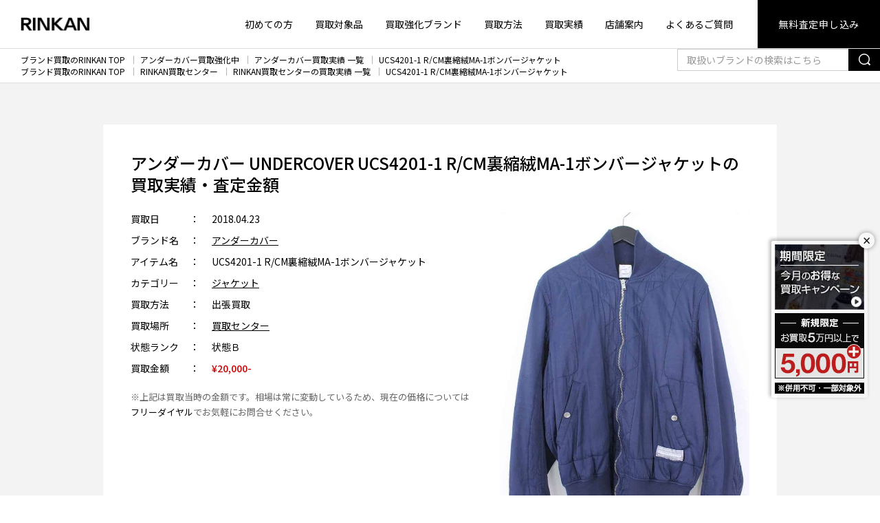

--- FILE ---
content_type: text/html; charset=UTF-8
request_url: https://www.gsc-rinkan.com/result/undercover/24040/
body_size: 26581
content:
<!doctype html>
<html lang="ja">
<head>
<meta http-equiv="Content-Type" content="text/html; charset=UTF-8"/>
<meta name="viewport" content="width=device-width,initial-scale=1.0,minimum-scale=1.0,maximum-scale=1.0,user-scalable=no">

<!-- Google Tag Manager -->
<script>(function(w,d,s,l,i){w[l]=w[l]||[];w[l].push({'gtm.start':
new Date().getTime(),event:'gtm.js'});var f=d.getElementsByTagName(s)[0],
j=d.createElement(s),dl=l!='dataLayer'?'&l='+l:'';j.async=true;j.src=
'https://www.googletagmanager.com/gtm.js?id='+i+dl;f.parentNode.insertBefore(j,f);
})(window,document,'script','dataLayer','GTM-N9LH2N');</script>
<!-- End Google Tag Manager -->

<meta name="format-detection" content="telephone=no">


<meta name="keywords" content="UCS4201-1 R/CM裏縮絨MA-1ボンバージャケットの買取実績・査定金額,ブランド買取,古着,RINKAN,リンカン"/>

<link rel="profile" href="https://gmpg.org/xfn/11"/>
<link rel="shortcut icon" type="image/vnd.microsoft.icon" href="https://www.gsc-rinkan.com/wp-content/themes/rinkan/common/images/favicon.ico" />
<link rel="apple-touch-icon" href="https://www.gsc-rinkan.com/wp-content/themes/rinkan/common/images/all/apple-touch-icon.png" sizes="180x180">
<link rel="shortcut icon" href="https://www.gsc-rinkan.com/wp-content/themes/rinkan/common/images/all/android-chrome.png" sizes="192x192">
<meta name='robots' content='index, follow, max-image-preview:large, max-snippet:-1, max-video-preview:-1' />

	<!-- This site is optimized with the Yoast SEO plugin v22.2 - https://yoast.com/wordpress/plugins/seo/ -->
	<title>アンダーカバー UNDERCOVER UCS4201-1 R/CM裏縮絨MA-1ボンバージャケット の買取価格実績 | ブランド買取のRINKAN</title>
	<meta name="description" content="アンダーカバー UNDERCOVER UCS4201-1 R/CM裏縮絨MA-1ボンバージャケット の買取実績・買取価格どの詳細をご紹介。デザイナーズ、ストリートほか価値あるブランド品の高価買取はRINKANにお任せください。無料で全国対応の宅配買取、出張買取を承ります。" />
	<link rel="canonical" href="https://www.gsc-rinkan.com/result/undercover/24040/" />
	<meta property="og:locale" content="ja_JP" />
	<meta property="og:type" content="article" />
	<meta property="og:title" content="アンダーカバー UNDERCOVER UCS4201-1 R/CM裏縮絨MA-1ボンバージャケット の買取価格実績 | ブランド買取のRINKAN" />
	<meta property="og:description" content="アンダーカバー UNDERCOVER UCS4201-1 R/CM裏縮絨MA-1ボンバージャケット の買取実績・買取価格どの詳細をご紹介。デザイナーズ、ストリートほか価値あるブランド品の高価買取はRINKANにお任せください。無料で全国対応の宅配買取、出張買取を承ります。" />
	<meta property="og:url" content="https://www.gsc-rinkan.com/result/undercover/24040/" />
	<meta property="og:site_name" content="ブランド買取のRINKAN" />
	<meta property="article:modified_time" content="2021-01-27T18:30:01+00:00" />
	<meta property="og:image" content="https://www.gsc-rinkan.com/wp-content/themes/rinkan/common/images/all/rinkan_ogp.png" />
	<meta property="og:image:width" content="1200" />
	<meta property="og:image:height" content="630" />
	<meta property="og:image:type" content="image/png" />
	<meta name="twitter:card" content="summary_large_image" />
	<meta name="twitter:image" content="https://www.gsc-rinkan.com/wp-content/themes/rinkan/common/images/all/rinkan_ogp.png" />
	<!-- / Yoast SEO plugin. -->


<link rel='stylesheet' id='wp-block-library-css' href='https://www.gsc-rinkan.com/wp-includes/css/dist/block-library/style.min.css?ver=6.4.7' type='text/css' media='all' />
<style id='classic-theme-styles-inline-css' type='text/css'>
/*! This file is auto-generated */
.wp-block-button__link{color:#fff;background-color:#32373c;border-radius:9999px;box-shadow:none;text-decoration:none;padding:calc(.667em + 2px) calc(1.333em + 2px);font-size:1.125em}.wp-block-file__button{background:#32373c;color:#fff;text-decoration:none}
</style>
<style id='global-styles-inline-css' type='text/css'>
body{--wp--preset--color--black: #000000;--wp--preset--color--cyan-bluish-gray: #abb8c3;--wp--preset--color--white: #ffffff;--wp--preset--color--pale-pink: #f78da7;--wp--preset--color--vivid-red: #cf2e2e;--wp--preset--color--luminous-vivid-orange: #ff6900;--wp--preset--color--luminous-vivid-amber: #fcb900;--wp--preset--color--light-green-cyan: #7bdcb5;--wp--preset--color--vivid-green-cyan: #00d084;--wp--preset--color--pale-cyan-blue: #8ed1fc;--wp--preset--color--vivid-cyan-blue: #0693e3;--wp--preset--color--vivid-purple: #9b51e0;--wp--preset--gradient--vivid-cyan-blue-to-vivid-purple: linear-gradient(135deg,rgba(6,147,227,1) 0%,rgb(155,81,224) 100%);--wp--preset--gradient--light-green-cyan-to-vivid-green-cyan: linear-gradient(135deg,rgb(122,220,180) 0%,rgb(0,208,130) 100%);--wp--preset--gradient--luminous-vivid-amber-to-luminous-vivid-orange: linear-gradient(135deg,rgba(252,185,0,1) 0%,rgba(255,105,0,1) 100%);--wp--preset--gradient--luminous-vivid-orange-to-vivid-red: linear-gradient(135deg,rgba(255,105,0,1) 0%,rgb(207,46,46) 100%);--wp--preset--gradient--very-light-gray-to-cyan-bluish-gray: linear-gradient(135deg,rgb(238,238,238) 0%,rgb(169,184,195) 100%);--wp--preset--gradient--cool-to-warm-spectrum: linear-gradient(135deg,rgb(74,234,220) 0%,rgb(151,120,209) 20%,rgb(207,42,186) 40%,rgb(238,44,130) 60%,rgb(251,105,98) 80%,rgb(254,248,76) 100%);--wp--preset--gradient--blush-light-purple: linear-gradient(135deg,rgb(255,206,236) 0%,rgb(152,150,240) 100%);--wp--preset--gradient--blush-bordeaux: linear-gradient(135deg,rgb(254,205,165) 0%,rgb(254,45,45) 50%,rgb(107,0,62) 100%);--wp--preset--gradient--luminous-dusk: linear-gradient(135deg,rgb(255,203,112) 0%,rgb(199,81,192) 50%,rgb(65,88,208) 100%);--wp--preset--gradient--pale-ocean: linear-gradient(135deg,rgb(255,245,203) 0%,rgb(182,227,212) 50%,rgb(51,167,181) 100%);--wp--preset--gradient--electric-grass: linear-gradient(135deg,rgb(202,248,128) 0%,rgb(113,206,126) 100%);--wp--preset--gradient--midnight: linear-gradient(135deg,rgb(2,3,129) 0%,rgb(40,116,252) 100%);--wp--preset--font-size--small: 13px;--wp--preset--font-size--medium: 20px;--wp--preset--font-size--large: 36px;--wp--preset--font-size--x-large: 42px;--wp--preset--spacing--20: 0.44rem;--wp--preset--spacing--30: 0.67rem;--wp--preset--spacing--40: 1rem;--wp--preset--spacing--50: 1.5rem;--wp--preset--spacing--60: 2.25rem;--wp--preset--spacing--70: 3.38rem;--wp--preset--spacing--80: 5.06rem;--wp--preset--shadow--natural: 6px 6px 9px rgba(0, 0, 0, 0.2);--wp--preset--shadow--deep: 12px 12px 50px rgba(0, 0, 0, 0.4);--wp--preset--shadow--sharp: 6px 6px 0px rgba(0, 0, 0, 0.2);--wp--preset--shadow--outlined: 6px 6px 0px -3px rgba(255, 255, 255, 1), 6px 6px rgba(0, 0, 0, 1);--wp--preset--shadow--crisp: 6px 6px 0px rgba(0, 0, 0, 1);}:where(.is-layout-flex){gap: 0.5em;}:where(.is-layout-grid){gap: 0.5em;}body .is-layout-flow > .alignleft{float: left;margin-inline-start: 0;margin-inline-end: 2em;}body .is-layout-flow > .alignright{float: right;margin-inline-start: 2em;margin-inline-end: 0;}body .is-layout-flow > .aligncenter{margin-left: auto !important;margin-right: auto !important;}body .is-layout-constrained > .alignleft{float: left;margin-inline-start: 0;margin-inline-end: 2em;}body .is-layout-constrained > .alignright{float: right;margin-inline-start: 2em;margin-inline-end: 0;}body .is-layout-constrained > .aligncenter{margin-left: auto !important;margin-right: auto !important;}body .is-layout-constrained > :where(:not(.alignleft):not(.alignright):not(.alignfull)){max-width: var(--wp--style--global--content-size);margin-left: auto !important;margin-right: auto !important;}body .is-layout-constrained > .alignwide{max-width: var(--wp--style--global--wide-size);}body .is-layout-flex{display: flex;}body .is-layout-flex{flex-wrap: wrap;align-items: center;}body .is-layout-flex > *{margin: 0;}body .is-layout-grid{display: grid;}body .is-layout-grid > *{margin: 0;}:where(.wp-block-columns.is-layout-flex){gap: 2em;}:where(.wp-block-columns.is-layout-grid){gap: 2em;}:where(.wp-block-post-template.is-layout-flex){gap: 1.25em;}:where(.wp-block-post-template.is-layout-grid){gap: 1.25em;}.has-black-color{color: var(--wp--preset--color--black) !important;}.has-cyan-bluish-gray-color{color: var(--wp--preset--color--cyan-bluish-gray) !important;}.has-white-color{color: var(--wp--preset--color--white) !important;}.has-pale-pink-color{color: var(--wp--preset--color--pale-pink) !important;}.has-vivid-red-color{color: var(--wp--preset--color--vivid-red) !important;}.has-luminous-vivid-orange-color{color: var(--wp--preset--color--luminous-vivid-orange) !important;}.has-luminous-vivid-amber-color{color: var(--wp--preset--color--luminous-vivid-amber) !important;}.has-light-green-cyan-color{color: var(--wp--preset--color--light-green-cyan) !important;}.has-vivid-green-cyan-color{color: var(--wp--preset--color--vivid-green-cyan) !important;}.has-pale-cyan-blue-color{color: var(--wp--preset--color--pale-cyan-blue) !important;}.has-vivid-cyan-blue-color{color: var(--wp--preset--color--vivid-cyan-blue) !important;}.has-vivid-purple-color{color: var(--wp--preset--color--vivid-purple) !important;}.has-black-background-color{background-color: var(--wp--preset--color--black) !important;}.has-cyan-bluish-gray-background-color{background-color: var(--wp--preset--color--cyan-bluish-gray) !important;}.has-white-background-color{background-color: var(--wp--preset--color--white) !important;}.has-pale-pink-background-color{background-color: var(--wp--preset--color--pale-pink) !important;}.has-vivid-red-background-color{background-color: var(--wp--preset--color--vivid-red) !important;}.has-luminous-vivid-orange-background-color{background-color: var(--wp--preset--color--luminous-vivid-orange) !important;}.has-luminous-vivid-amber-background-color{background-color: var(--wp--preset--color--luminous-vivid-amber) !important;}.has-light-green-cyan-background-color{background-color: var(--wp--preset--color--light-green-cyan) !important;}.has-vivid-green-cyan-background-color{background-color: var(--wp--preset--color--vivid-green-cyan) !important;}.has-pale-cyan-blue-background-color{background-color: var(--wp--preset--color--pale-cyan-blue) !important;}.has-vivid-cyan-blue-background-color{background-color: var(--wp--preset--color--vivid-cyan-blue) !important;}.has-vivid-purple-background-color{background-color: var(--wp--preset--color--vivid-purple) !important;}.has-black-border-color{border-color: var(--wp--preset--color--black) !important;}.has-cyan-bluish-gray-border-color{border-color: var(--wp--preset--color--cyan-bluish-gray) !important;}.has-white-border-color{border-color: var(--wp--preset--color--white) !important;}.has-pale-pink-border-color{border-color: var(--wp--preset--color--pale-pink) !important;}.has-vivid-red-border-color{border-color: var(--wp--preset--color--vivid-red) !important;}.has-luminous-vivid-orange-border-color{border-color: var(--wp--preset--color--luminous-vivid-orange) !important;}.has-luminous-vivid-amber-border-color{border-color: var(--wp--preset--color--luminous-vivid-amber) !important;}.has-light-green-cyan-border-color{border-color: var(--wp--preset--color--light-green-cyan) !important;}.has-vivid-green-cyan-border-color{border-color: var(--wp--preset--color--vivid-green-cyan) !important;}.has-pale-cyan-blue-border-color{border-color: var(--wp--preset--color--pale-cyan-blue) !important;}.has-vivid-cyan-blue-border-color{border-color: var(--wp--preset--color--vivid-cyan-blue) !important;}.has-vivid-purple-border-color{border-color: var(--wp--preset--color--vivid-purple) !important;}.has-vivid-cyan-blue-to-vivid-purple-gradient-background{background: var(--wp--preset--gradient--vivid-cyan-blue-to-vivid-purple) !important;}.has-light-green-cyan-to-vivid-green-cyan-gradient-background{background: var(--wp--preset--gradient--light-green-cyan-to-vivid-green-cyan) !important;}.has-luminous-vivid-amber-to-luminous-vivid-orange-gradient-background{background: var(--wp--preset--gradient--luminous-vivid-amber-to-luminous-vivid-orange) !important;}.has-luminous-vivid-orange-to-vivid-red-gradient-background{background: var(--wp--preset--gradient--luminous-vivid-orange-to-vivid-red) !important;}.has-very-light-gray-to-cyan-bluish-gray-gradient-background{background: var(--wp--preset--gradient--very-light-gray-to-cyan-bluish-gray) !important;}.has-cool-to-warm-spectrum-gradient-background{background: var(--wp--preset--gradient--cool-to-warm-spectrum) !important;}.has-blush-light-purple-gradient-background{background: var(--wp--preset--gradient--blush-light-purple) !important;}.has-blush-bordeaux-gradient-background{background: var(--wp--preset--gradient--blush-bordeaux) !important;}.has-luminous-dusk-gradient-background{background: var(--wp--preset--gradient--luminous-dusk) !important;}.has-pale-ocean-gradient-background{background: var(--wp--preset--gradient--pale-ocean) !important;}.has-electric-grass-gradient-background{background: var(--wp--preset--gradient--electric-grass) !important;}.has-midnight-gradient-background{background: var(--wp--preset--gradient--midnight) !important;}.has-small-font-size{font-size: var(--wp--preset--font-size--small) !important;}.has-medium-font-size{font-size: var(--wp--preset--font-size--medium) !important;}.has-large-font-size{font-size: var(--wp--preset--font-size--large) !important;}.has-x-large-font-size{font-size: var(--wp--preset--font-size--x-large) !important;}
.wp-block-navigation a:where(:not(.wp-element-button)){color: inherit;}
:where(.wp-block-post-template.is-layout-flex){gap: 1.25em;}:where(.wp-block-post-template.is-layout-grid){gap: 1.25em;}
:where(.wp-block-columns.is-layout-flex){gap: 2em;}:where(.wp-block-columns.is-layout-grid){gap: 2em;}
.wp-block-pullquote{font-size: 1.5em;line-height: 1.6;}
</style>
<script type="text/javascript" src="https://www.gsc-rinkan.com/wp-content/themes/rinkan/common/js/jquery.min.js?ver=6.4.7" id="jquery-js"></script>
<link rel="https://api.w.org/" href="https://www.gsc-rinkan.com/wp-json/" /><link rel="alternate" type="application/json" href="https://www.gsc-rinkan.com/wp-json/wp/v2/result/24040" /><link rel="alternate" type="application/json+oembed" href="https://www.gsc-rinkan.com/wp-json/oembed/1.0/embed?url=https%3A%2F%2Fwww.gsc-rinkan.com%2Fresult%2Fundercover%2F24040%2F" />
<link rel="alternate" type="text/xml+oembed" href="https://www.gsc-rinkan.com/wp-json/oembed/1.0/embed?url=https%3A%2F%2Fwww.gsc-rinkan.com%2Fresult%2Fundercover%2F24040%2F&#038;format=xml" />

<link href="https://www.gsc-rinkan.com/wp-content/themes/rinkan/common/css/bulma_min.css" rel="stylesheet">
<link href="https://www.gsc-rinkan.com/wp-content/themes/rinkan/common/css/style.css" rel="stylesheet">
<script src="https://www.gsc-rinkan.com/wp-content/themes/rinkan/common/js/jquery.min.js"></script>
                                                                                                                


<script type="application/ld+json">
{
"@context": "https://schema.org",
"@type": "BreadcrumbList",
"itemListElement": [{"@type":"ListItem","position":1,"item":{"@id":"https:\/\/www.gsc-rinkan.com","name":"\u30d6\u30e9\u30f3\u30c9\u8cb7\u53d6\u306eRINKAN TOP"}},{"@type":"ListItem","position":2,"item":{"@id":"https:\/\/www.gsc-rinkan.com\/system","name":"RINKAN\u8cb7\u53d6\u30bb\u30f3\u30bf\u30fc"}},{"@type":"ListItem","position":3,"item":{"@id":"https:\/\/www.gsc-rinkan.com\/result\/center","name":"RINKAN\u8cb7\u53d6\u30bb\u30f3\u30bf\u30fc\u306e\u8cb7\u53d6\u5b9f\u7e3e \u4e00\u89a7"}},{"@type":"ListItem","position":4,"item":{"@id":"https:\/\/www.gsc-rinkan.com\/result\/undercover\/24040\/","name":"UCS4201-1 R\/CM\u88cf\u7e2e\u7d68MA-1\u30dc\u30f3\u30d0\u30fc\u30b8\u30e3\u30b1\u30c3\u30c8"}}]}
</script>

</head>
<body id="body">



<!-- .header -->
<header class="header">

<!--翻訳パーツ-->

<div class="header-nav">

    <div class="header-logo">
                    <a href="https://www.gsc-rinkan.com">
            <span>
                <img src="https://www.gsc-rinkan.com/wp-content/themes/rinkan/common/images/sitelogo.png"
                     srcset="https://www.gsc-rinkan.com/wp-content/themes/rinkan/common/images/sitelogo@2x.png 2x,
                https://www.gsc-rinkan.com/wp-content/themes/rinkan/common/images/sitelogo@3x.png 3x"
                     class="header-logo-sitelogo" alt="RINKAN">
            </span>
            </a>
            </div>
    <div class="header-menu">
        <nav class="is-hidden-mobile">
            <ul class="header-menu-list">
                <li>
                    <a href="https://www.gsc-rinkan.com/guide/">初めての方</a>
                </li>
                <li>
                    <a href="https://www.gsc-rinkan.com/categorys/">買取対象品</a>
                </li>
                <li>
                    <a href="https://www.gsc-rinkan.com/brand/">買取強化ブランド</a>
                </li>
                <li>
                    <a href="https://www.gsc-rinkan.com/system/">買取方法</a>
                </li>
                <li>
                    <a href="https://www.gsc-rinkan.com/result/">買取実績</a>
                </li>
                <li>
                    <a href="https://www.gsc-rinkan.com/shop/">店舗案内</a>
                </li>
                <li>
                    <a href="https://www.gsc-rinkan.com/faq/">よくあるご質問</a>
                </li>
                <li class="has-button">
                    <a href="/form/estimate?css=sg">無料査定申し込み</a>
                </li>
            </ul>
        </nav>
        <div class="is-hidden-tablet modal-open has-padding-left-10 has-padding-right-5 has-margin-right-10" style="border-radius:2px;background:#f1f1f1;">
            <span class="header-tel" tel="0120-117-829">
                <span class="icon">
                    <i class="icon-item-tel-02"></i>
                </span>
                0120-117-829
            </span>
        </div>
        <div class="is-hidden-tablet">
            <div class="has-text-grey" style="font-size:0.6em;margin-bottom:-1.2em;">MENU</div>
            <span role="button" class="navbar-burger" headertoggle-button>
                <span aria-hidden="true"></span>
                <span aria-hidden="true"></span>
                <span aria-hidden="true"></span>
            </span>
        </div>
    </div>
</div>
<!-- /.header-nav -->

<div class="header-sub is-hidden-tablet" headertoggle-menu>
    <span role="button" class="navbar-burger is-active" headertoggle-button>
        <span aria-hidden="true"></span>
        <span aria-hidden="true"></span>
        <span aria-hidden="true"></span>
    </span>
    <nav class="header-sub-menu">
        <ul class="header-sub-menu-list">
            <li>
                <a href="https://www.gsc-rinkan.com/guide/">初めての方</a>
            </li>
            <li>
                <a href="https://www.gsc-rinkan.com/categorys/">買取対象品</a>
                </li>
            <li>
                <a href="https://www.gsc-rinkan.com/brand/">買取強化ブランド</a>
            </li>
            <li>
                <a href="https://www.gsc-rinkan.com/system/">選べる買取方法</a>
            </li>
            <li>
                <a href="https://www.gsc-rinkan.com/result/">買取実績</a>
            </li>
			<li>
                <a href="https://www.gsc-rinkan.com/signup-info/">各種お申込み案内</a>
            </li>
            <li>
                <a href="https://www.gsc-rinkan.com/shop/">店舗案内</a>
            </li>
            <li>
                <a href="https://www.gsc-rinkan.com/faq/">よくあるご質問</a>
            </li>
        </ul>

        <form action="https://www.gsc-rinkan.com/search/" method="get" name="searchheadersm" class="header-sub-search">
            <div class="field has-addons">
                <div class="control is-expanded">
                    <input name="query" class="input is-radiusless" type="text" placeholder="取扱いブランドの検索はこちら">
                </div>
                <div class="control">
                    <a href="javascript:void(0);" onclick="document.forms.searchheadersm.submit(); return false;"
                       class="button is-radiusless">
                        <span><span class="icon"><i class="icon-item-search"></i></span></span>
                    </a>
                </div>
            </div>
        </form>
<style>
.button.is-kit{
background:#606060;
border-color: transparent;
}
.button.is-kit .icon{
height:24px;
width:27px;
}
.header-sub-contact>* {
flex-basis: calc(33.333% - 5px);
}
</style>
        <ul class="header-sub-contact">
            <li>
                <a href="/form/estimate?css=sg" class="button is-web is-fullwidth">
                    <span class="icon">
                        <i class="icon-item-web"></i>
                    </span>
                    <span>無料で<br>WEB査定</span></a>
            </li>
            <li>
                <a href="https://www.gsc-rinkan.com/form/line-estimate" class="button is-line is-fullwidth">
                    <span class="icon">
                        <i class="icon-item-line"></i>
                    </span>
                    <span>無料で<br>LINE査定</span></a>
            </li>
            <li>
                <a href="/form/kit?css=sg" class="button is-kit is-fullwidth">
                    <span class="icon">
                        <i class="icon-item-kit"><img src="/wp-content/themes/rinkan/common/images/all/footer-kit.png" style="height:24px;margin-bottom:2px;" alt=""></i>
                    </span>
                    <span>宅配キット<br>申し込み</span></a>
            </li>
        </ul>
		<span class="header-sub-tel modal-open has-padding-left-10 has-padding-right-10 has-background-white-quin has-text-black" tel="0120-117-829" style="border-radius:2px;padding-bottom:2px">
            <span class="icon">
                <i class="icon-item-tel-02"></i>
            </span>
            0120-117-829
        </span>
        
        <p class="header-sub-note">携帯電話・PHSもOK、土日・祝日も承ります。<br>
            営業時間10：30 - 20：00
        </p>
    </nav>
</div>
<!-- /.header-nav -->
</header>
<!-- /.header -->

<!--告知メイン-->



<div id="floating-banner" class="fixed_banner_cont_pc">
<button id="btn-close" class="btn-close">×</button>
  <div class="has-margin-bottom-5">
    <a href="https://www.gsc-rinkan.com/special-campaign/">
      <img src="https://www.gsc-rinkan.com/wp-content/themes/rinkan/common/images/top/bnr_topfix_monthly_sg.jpg" alt="期間限定買取キャンペーン">
	</a>    
  </div>
  <div class="has-margin-bottom-5">
     <img class="is-hidden-mobile" src="https://www.gsc-rinkan.com/wp-content/themes/rinkan/common/images/top/bnr_topfix_new.jpg" alt="ご新規様 査定5,000円上乗せ">
  </div>
  <div>
     <img src="https://www.gsc-rinkan.com/wp-content/themes/rinkan/common/images/top/bnr_topfix_notice.gif" alt="他サービスやクーポンとの併用不可。一部対象外">
  </div>
</div>

<!--▲固定バナーここまで-->


<script>
const bannerDefault = document.getElementById("floating-banner");
const closeBtnDefault = document.getElementById("btn-close");
const storageKeyDefault = "bannerClosedTime_default";

const closedTimeDefault = localStorage.getItem(storageKeyDefault);
const now = new Date().getTime();

if (!closedTimeDefault || now - closedTimeDefault > 3600000 * 24) { // 3600000 = 1時間
  bannerDefault.style.display = "block";
} else {
  bannerDefault.style.display = "none";
}

closeBtnDefault.addEventListener("click", () => {
  bannerDefault.style.display = "none";
  localStorage.setItem(storageKeyDefault, new Date().getTime());
});
</script>

<!-- main -->
<section class="main">

    <nav class="breadcrumb" aria-label="breadcrumbs">
                            <ol>
                                                            <li><a href="https://www.gsc-rinkan.com">ブランド買取のRINKAN TOP</a></li>
                                                                                <li><a href="https://www.gsc-rinkan.com/brand/undercover/">アンダーカバー買取強化中</a></li>
                                                                                <li><a href="https://www.gsc-rinkan.com/result/undercover/">アンダーカバー買取実績 一覧</a></li>
                                                                                <li><a href="https://www.gsc-rinkan.com/result/undercover/24040/">UCS4201-1 R/CM裏縮絨MA-1ボンバージャケット</a></li>
                                                </ol>
                    <ol>
                                                            <li><a href="https://www.gsc-rinkan.com">ブランド買取のRINKAN TOP</a></li>
                                                                                <li><a href="https://www.gsc-rinkan.com/system">RINKAN買取センター</a></li>
                                                                                <li><a href="https://www.gsc-rinkan.com/result/center">RINKAN買取センターの買取実績 一覧</a></li>
                                                                                <li><a href="https://www.gsc-rinkan.com/result/undercover/24040/">UCS4201-1 R/CM裏縮絨MA-1ボンバージャケット</a></li>
                                                </ol>
        
        <div class="searchBox is-hidden-mobile">
            <form action="https://www.gsc-rinkan.com/search/" method="get" name="searchheader">
                <div class="field has-addons">
                    <div class="control is-expanded">
                        <input name="query" class="input is-radiusless" type="text" placeholder="取扱いブランドの検索はこちら">
                    </div>
                    <div class="control">
                        <a href="javascript:void(0);" onclick="document.forms.searchheader.submit(); return false;"
                           class="button button-sm is-radiusless">
                            <span><span class="icon"><i class="icon-item-search"></i></span></span>
                        </a>
                    </div>
                </div>
            </form>
        </div>
    </nav>
    <!-- /.breadcrumb -->
<div class="section has-background-white-ter">
    <div class="container is-medium is-fluid-mobile">
        <div class="box has-background-white has-padding-40-tablet has-padding-top-30-mobile has-padding-bottom-30-mobile">
            <h1 class="hd-03 has-text-left has-margin-bottom-15-mobile">アンダーカバー UNDERCOVER UCS4201-1 R/CM裏縮絨MA-1ボンバージャケットの買取実績・査定金額</h1>
            <div class="columns">
            <div class="column is-7 has-text-left block">
                <dl class="list-data is-type-02 result-list-data">
                    <dt>買取日</dt>
                    <dd>2018.04.23</dd>

                    <dt>ブランド名</dt>
                    <dd>
                                                        <a href="/result/undercover">
                                    アンダーカバー                                </a>
                                                    </dd>

                    <dt>アイテム名</dt>
                    <dd>UCS4201-1 R/CM裏縮絨MA-1ボンバージャケット</dd>

                    <dt>カテゴリー</dt>
                    <dd>
                                                        <a href="/result/jacket">
                                    ジャケット                                </a>
                                                    </dd>

                    <dt>買取方法</dt>
                    <dd>出張買取</dd>

                    <dt>買取場所</dt>
                    <dd>
                        <a href="/result/center">
    買取センター</a>
                    </dd>

                    <dt>状態ランク</dt>
                    <dd>状態Ｂ</dd>

                    <dt>買取金額</dt>
                    <dd>
                        <span class="has-text-primary has-text-weight-medium">
                            &yen;20,000-
                        </span>
                    </dd>
                                </dl>
                <p class="has-margin-top-10 is-size-7 has-text-grey">※上記は買取当時の金額です。相場は常に変動しているため、現在の価格については
                <a href="tel:0120-117-829" class="link">フリーダイヤル</a>でお気軽にお問合せください。</p>	
            </div><!--./column text-->

            <div class="column is-5">
            <figure class="image is-inline-block block result-image">
                    <img src="https://www.gsc-rinkan.com/wp-content/uploads/2018/04/10211-180415-0974_1-683x1024.jpg" alt="アンダーカバー UNDERCOVER UCS4201-1 R/CM裏縮絨MA-1ボンバージャケット"/>
            </figure>
            </div><!--./column figure-->
            </div><!--./columns-->

                                    <a href="/brand/undercover" class="button">
                            アンダーカバー 高価買取はこちら &raquo;
                        </a>
                                    <br>
            <br>
                    </div>
        <!-- /.box has-background-white -->
    </div>
    <!-- /.container is-small -->
</div>
<!-- /.section -->
	
<!--キャンペーンバナー-->
    <!--時刻は9h前で設定 sg-->

<div class="has-background-white-quin campaign-cont has-padding-top-40 has-padding-bottom-30 has-padding-top-25-mobile has-padding-bottom-20-mobile">
        <div class="container is-fluid-mobile">
		<a href="https://www.gsc-rinkan.com/special-campaign/">
		  <!--時刻は9h前で設定 sg-->


<img src="https://www.gsc-rinkan.com/wp-content/uploads/2025/12/2601_bnr_sg.jpg" alt="期間限定キャンペーン" style="max-width:80%;">


	  
		</a>
		<p class="is-size-8" style="letter-spacing:-0.04em;">※他キャンペーンやクーポンとの併用不可､一部アイテム対象外です。</p>
        </div>
</div>
<div class="section">
    <div class="container is-fluid-mobile">
        <div class="container is-small">
            <h2 class="hd-04 is-size-4-mobile is-medium">お品物と査定金額について</h2>
            <div class="has-text-left">
                <p>今回買取センターの出張買取にてお買取をさせていただきましたこちらのお品物は、アンダーカバー(UNDERCOVER)のUCS4201-1 R/CM裏縮絨MA-1ボンバージャケットです。シーズンは17SS。サイズは3。カラーはネイビー。生地に関しては、表地がレーヨン65%、コットン35%。裏地がコットン。裏当布部分がウール。リブ部分がコットン50%、ポリエステル50%。裾裏地がキュプラです。状態ランクはBで、使用感の見受けられるお品物です。アンダーカバーは、爆発的にヒットした裏原時代から今もなお人気のあるドメスティックブランドです。昔からのファンの方々も多いため、弊社では高額でお買取を行っております。今回のお品物は、デザイン性の高いアンダーカバーのボンバージャケット。独特なマットな質感と色味が魅力的な一着です。デザイン性の高さと弊社在庫状況を考慮して、今回20,000円でのお買取とさせていただきました。この他にも、アンダーカバーの様々なお品物を弊社では高額でお買取しております。ですので、ぜひアンダーカバーの買取でお悩みの方は一度RINKANへご相談くださいませ。</p>
            </div>
        </div>
        <!-- /.container is-small -->
                                        <hr class="has-margin-top-60 has-margin-bottom-60 has-margin-top-30-mobile has-margin-bottom-30-mobile">
            <div class="container is-small">
                <h2 class="hd-04 is-size-4-mobile is-medium">RINKAN 買取センターの情報</h2>
                <div class="columns">
                    <div class="column">
                        <div class="has-margin-bottom-20 is-size-7 has-text-left">
                            <p>
                                RINKAN買取センターでは、お電話やメール、LINEなどで、査定や買取についてのお問い合わせを、無料で承っております。宅配買取は、北は北海道から南は沖縄まで全国どこからでも送料無料でご利用いただけます。また、荷物を送るのが不安な方などには、バイヤーがご自宅まで伺う無料の出張買取もございます。クロムハーツやゴローズはもちろん、エルメス、シャネル、ルイヴィトンなどスーパーブランド、デザイナーズブランド、ストリートブランドほか、幅広く高価買取いたしますので、気軽にお問い合わせください。</p>
                        </div>
                        <div class="has-text-center">
                            <a href="https://www.gsc-rinkan.com/system/delivery-buying/"
                               class="button">買取センターの詳細はこちら</a>
                        </div>
                    </div>
                    <!-- /.column -->
                </div>
                <!-- /.columns -->
            </div>
            <!-- /.container is-small -->
            </div>
    <!-- /.container -->
</div>
<!-- /.section -->
	
<!--同ブランド その他実績一覧-->

            <div class="section has-background-white-ter">
            <div class="container is-medium is-fluid-mobile">
                <h2 class="hd-03 is-medium">アンダーカバー その他の買取実績・査定金額</h2>
                <div class="product-list columns is-multiline is-type-01 is-figure-square is-1 is-variable is-mobile">
                <div class="column is-4-tablet is-12-mobile">
    <div class="columns is-mobile has-background-white has-margin-left-5 has-margin-right-5 has-margin-bottom-5 is-bottom-marginless-mobile">
	 <div class="product-list-item column is-4-mobile is-5-tablet">
            <figure class="product-list-item-figure">
                <a href="https://www.gsc-rinkan.com/result/undercover/36445/">
                        <img src="https://www.gsc-rinkan.com/wp-content/uploads/2021/12/10519-211123-0177_1-683x1024.jpg" alt="アンダーカバー UNDER COVER UCQ4811-1 スターウォーズチューバッカプリントビッグTシャツ"/>
                </a>
            </figure>
        </div>
        <div class="column has-text-left">
        <div>
        <a href="https://www.gsc-rinkan.com/result/undercover/36445/">
            <div class="product-list-item-name has-text-align-left has-margin-bottom-5">
                アンダーカバー UNDER COVER UCQ4811-1 スターウォーズチューバッカプリントビッグTシャツ            </div>
		</a>
		</div>
	<a href="https://www.gsc-rinkan.com/result/undercover/36445/">
	<div class="has-text-align-left has-text-primary is-size-5" style="position: absolute;bottom: 20px;">
    買取金額 &yen;15,000-
     </div>
     </a>
    </div><!-- /.product-list-item --> 
  </div><!-- /.columns  --> 
</div>
            <div class="column is-4-tablet is-12-mobile">
    <div class="columns is-mobile has-background-white has-margin-left-5 has-margin-right-5 has-margin-bottom-5 is-bottom-marginless-mobile">
	 <div class="product-list-item column is-4-mobile is-5-tablet">
            <figure class="product-list-item-figure">
                <a href="https://www.gsc-rinkan.com/result/undercover/34842/">
                        <img src="https://www.gsc-rinkan.com/wp-content/uploads/2021/10/10209-211001-0198_1-683x1024.jpg" alt="アンダーカバー UNDER COVER UCA4201 ダブルライダースレザージャケット"/>
                </a>
            </figure>
        </div>
        <div class="column has-text-left">
        <div>
        <a href="https://www.gsc-rinkan.com/result/undercover/34842/">
            <div class="product-list-item-name has-text-align-left has-margin-bottom-5">
                アンダーカバー UNDER COVER UCA4201 ダブルライダースレザージャケット            </div>
		</a>
		</div>
	<a href="https://www.gsc-rinkan.com/result/undercover/34842/">
	<div class="has-text-align-left has-text-primary is-size-5" style="position: absolute;bottom: 20px;">
    買取金額 &yen;32,500-
     </div>
     </a>
    </div><!-- /.product-list-item --> 
  </div><!-- /.columns  --> 
</div>
            <div class="column is-4-tablet is-12-mobile">
    <div class="columns is-mobile has-background-white has-margin-left-5 has-margin-right-5 has-margin-bottom-5 is-bottom-marginless-mobile">
	 <div class="product-list-item column is-4-mobile is-5-tablet">
            <figure class="product-list-item-figure">
                <a href="https://www.gsc-rinkan.com/result/undercover/33068/">
                        <img src="https://www.gsc-rinkan.com/wp-content/uploads/2021/09/10101-210901-0035_1-683x1024.jpg" alt="アンダーカバー UNDER COVER UCZ9209 Down Jacket 30周年ダウンジャケット"/>
                </a>
            </figure>
        </div>
        <div class="column has-text-left">
        <div>
        <a href="https://www.gsc-rinkan.com/result/undercover/33068/">
            <div class="product-list-item-name has-text-align-left has-margin-bottom-5">
                アンダーカバー UNDER COVER UCZ9209 Down Jacket 30周年ダウンジャケット            </div>
		</a>
		</div>
	<a href="https://www.gsc-rinkan.com/result/undercover/33068/">
	<div class="has-text-align-left has-text-primary is-size-5" style="position: absolute;bottom: 20px;">
    買取金額 &yen;145,000-
     </div>
     </a>
    </div><!-- /.product-list-item --> 
  </div><!-- /.columns  --> 
</div>
            <div class="column is-4-tablet is-12-mobile">
    <div class="columns is-mobile has-background-white has-margin-left-5 has-margin-right-5 has-margin-bottom-5 is-bottom-marginless-mobile">
	 <div class="product-list-item column is-4-mobile is-5-tablet">
            <figure class="product-list-item-figure">
                <a href="https://www.gsc-rinkan.com/result/undercover/27022/">
                        <img src="https://www.gsc-rinkan.com/wp-content/uploads/2020/09/10208-200902-0059_1-683x1024.jpg" alt="アンダーカバー UNDER COVER UCY4309 レザー切り替えフーデッドコート"/>
                </a>
            </figure>
        </div>
        <div class="column has-text-left">
        <div>
        <a href="https://www.gsc-rinkan.com/result/undercover/27022/">
            <div class="product-list-item-name has-text-align-left has-margin-bottom-5">
                アンダーカバー UNDER COVER UCY4309 レザー切り替えフーデッドコート            </div>
		</a>
		</div>
	<a href="https://www.gsc-rinkan.com/result/undercover/27022/">
	<div class="has-text-align-left has-text-primary is-size-5" style="position: absolute;bottom: 20px;">
    買取金額 &yen;43,000-
     </div>
     </a>
    </div><!-- /.product-list-item --> 
  </div><!-- /.columns  --> 
</div>
            <div class="column is-4-tablet is-12-mobile">
    <div class="columns is-mobile has-background-white has-margin-left-5 has-margin-right-5 has-margin-bottom-5 is-bottom-marginless-mobile">
	 <div class="product-list-item column is-4-mobile is-5-tablet">
            <figure class="product-list-item-figure">
                <a href="https://www.gsc-rinkan.com/result/undercover/26552/">
                        <img src="https://www.gsc-rinkan.com/wp-content/uploads/2019/12/10104-191028-0089_1-683x1024.jpg" alt="アンダーカバー UNDERCOVER N4203-2 袖レザーワッペン付スタジャンブルゾン"/>
                </a>
            </figure>
        </div>
        <div class="column has-text-left">
        <div>
        <a href="https://www.gsc-rinkan.com/result/undercover/26552/">
            <div class="product-list-item-name has-text-align-left has-margin-bottom-5">
                アンダーカバー UNDERCOVER N4203-2 袖レザーワッペン付スタジャンブルゾン            </div>
		</a>
		</div>
	<a href="https://www.gsc-rinkan.com/result/undercover/26552/">
	<div class="has-text-align-left has-text-primary is-size-5" style="position: absolute;bottom: 20px;">
    買取金額 &yen;35,000-
     </div>
     </a>
    </div><!-- /.product-list-item --> 
  </div><!-- /.columns  --> 
</div>
            <div class="column is-4-tablet is-12-mobile">
    <div class="columns is-mobile has-background-white has-margin-left-5 has-margin-right-5 has-margin-bottom-5 is-bottom-marginless-mobile">
	 <div class="product-list-item column is-4-mobile is-5-tablet">
            <figure class="product-list-item-figure">
                <a href="https://www.gsc-rinkan.com/result/undercover/25926/">
                        <img src="https://www.gsc-rinkan.com/wp-content/uploads/2019/03/10208-190301-0832_1-683x1024.jpg" alt="アンダーカバー UNDERCOVER UCV4306-3 ボアフリースオーバーシルエットコート"/>
                </a>
            </figure>
        </div>
        <div class="column has-text-left">
        <div>
        <a href="https://www.gsc-rinkan.com/result/undercover/25926/">
            <div class="product-list-item-name has-text-align-left has-margin-bottom-5">
                アンダーカバー UNDERCOVER UCV4306-3 ボアフリースオーバーシルエットコート            </div>
		</a>
		</div>
	<a href="https://www.gsc-rinkan.com/result/undercover/25926/">
	<div class="has-text-align-left has-text-primary is-size-5" style="position: absolute;bottom: 20px;">
    買取金額 &yen;30,000-
     </div>
     </a>
    </div><!-- /.product-list-item --> 
  </div><!-- /.columns  --> 
</div>
    </div> 
                 <div class="content block has-text-left has-text-grey is-size-7">
                    <p>※上記は買取当時の金額です。相場は常に変動しているため、現在の金額については気軽にお問合せください。</p>
                </div>
                <div>
                    <a href="/result/undercover" class="button">
                        アンダーカバーの買取実績・査定金額をもっと見る
                    </a>
                </div>
            </div>
            <!-- /.container is-medium -->
        </div>
        <!-- /.section -->
    	
<!--同アイテム その他実績一覧-->

    <div class="section has-background-white">
        <div class="container is-medium is-fluid-mobile">
            <h2 class="hd-03 is-medium">ジャケット その他の買取実績・査定金額</h2>
            <div class="product-list columns is-multiline is-type-01 is-figure-square is-1 is-variable is-mobile">
                <div class="column is-4-tablet is-12-mobile">
    <div class="columns is-mobile has-background-white has-margin-left-5 has-margin-right-5 has-margin-bottom-5 is-bottom-marginless-mobile">
	 <div class="product-list-item column is-4-mobile is-5-tablet">
            <figure class="product-list-item-figure">
                <a href="https://www.gsc-rinkan.com/result/prada/93073/">
                        <img src="https://www.gsc-rinkan.com/wp-content/uploads/2026/01/10101-260113-0001_1-1.jpg" alt="プラダ PRADA SGC946 ミディアムウェイト コーデュロイダウンジャケット"/>
                </a>
            </figure>
        </div>
        <div class="column has-text-left">
        <div>
        <a href="https://www.gsc-rinkan.com/result/prada/93073/">
            <div class="product-list-item-name has-text-align-left has-margin-bottom-5">
                プラダ PRADA SGC946 ミディアムウェイト コーデュロイダウンジャケット            </div>
		</a>
		</div>
	<a href="https://www.gsc-rinkan.com/result/prada/93073/">
	<div class="has-text-align-left has-text-primary is-size-5" style="position: absolute;bottom: 20px;">
    買取金額 &yen;165,000-
     </div>
     </a>
    </div><!-- /.product-list-item --> 
  </div><!-- /.columns  --> 
</div>
            <div class="column is-4-tablet is-12-mobile">
    <div class="columns is-mobile has-background-white has-margin-left-5 has-margin-right-5 has-margin-bottom-5 is-bottom-marginless-mobile">
	 <div class="product-list-item column is-4-mobile is-5-tablet">
            <figure class="product-list-item-figure">
                <a href="https://www.gsc-rinkan.com/result/supreme/92492/">
                        <img src="https://www.gsc-rinkan.com/wp-content/uploads/2026/01/10101-251102-0318_1.jpg" alt="シュプリーム Supreme × ノースフェイス The North Face フェイクファーヌプシダウンジャケット Faux Fur Nuptse Jacket"/>
                </a>
            </figure>
        </div>
        <div class="column has-text-left">
        <div>
        <a href="https://www.gsc-rinkan.com/result/supreme/92492/">
            <div class="product-list-item-name has-text-align-left has-margin-bottom-5">
                シュプリーム Supreme × ノースフェイス The North Face フェイクファーヌプシダウンジャケット Faux Fur Nuptse Jacket            </div>
		</a>
		</div>
	<a href="https://www.gsc-rinkan.com/result/supreme/92492/">
	<div class="has-text-align-left has-text-primary is-size-5" style="position: absolute;bottom: 20px;">
    買取金額 &yen;73,000-
     </div>
     </a>
    </div><!-- /.product-list-item --> 
  </div><!-- /.columns  --> 
</div>
            <div class="column is-4-tablet is-12-mobile">
    <div class="columns is-mobile has-background-white has-margin-left-5 has-margin-right-5 has-margin-bottom-5 is-bottom-marginless-mobile">
	 <div class="product-list-item column is-4-mobile is-5-tablet">
            <figure class="product-list-item-figure">
                <a href="https://www.gsc-rinkan.com/result/loewe/92337/">
                        <img src="https://www.gsc-rinkan.com/wp-content/uploads/2026/01/10207-251206-0291_1.jpg" alt="ロエベ LOEWE H526Y02WA4 パッチ切り替えデニムジャケット"/>
                </a>
            </figure>
        </div>
        <div class="column has-text-left">
        <div>
        <a href="https://www.gsc-rinkan.com/result/loewe/92337/">
            <div class="product-list-item-name has-text-align-left has-margin-bottom-5">
                ロエベ LOEWE H526Y02WA4 パッチ切り替えデニムジャケット            </div>
		</a>
		</div>
	<a href="https://www.gsc-rinkan.com/result/loewe/92337/">
	<div class="has-text-align-left has-text-primary is-size-5" style="position: absolute;bottom: 20px;">
    買取金額 &yen;70,000-
     </div>
     </a>
    </div><!-- /.product-list-item --> 
  </div><!-- /.columns  --> 
</div>
            <div class="column is-4-tablet is-12-mobile">
    <div class="columns is-mobile has-background-white has-margin-left-5 has-margin-right-5 has-margin-bottom-5 is-bottom-marginless-mobile">
	 <div class="product-list-item column is-4-mobile is-5-tablet">
            <figure class="product-list-item-figure">
                <a href="https://www.gsc-rinkan.com/result/moncler/91487/">
                        <img src="https://www.gsc-rinkan.com/wp-content/uploads/2025/12/10209-251111-0088_1.jpg" alt="モンクレール MONCLER キルティングダウンレザージャケット GIRAUDO"/>
                </a>
            </figure>
        </div>
        <div class="column has-text-left">
        <div>
        <a href="https://www.gsc-rinkan.com/result/moncler/91487/">
            <div class="product-list-item-name has-text-align-left has-margin-bottom-5">
                モンクレール MONCLER キルティングダウンレザージャケット GIRAUDO            </div>
		</a>
		</div>
	<a href="https://www.gsc-rinkan.com/result/moncler/91487/">
	<div class="has-text-align-left has-text-primary is-size-5" style="position: absolute;bottom: 20px;">
    買取金額 &yen;90,000-
     </div>
     </a>
    </div><!-- /.product-list-item --> 
  </div><!-- /.columns  --> 
</div>
            <div class="column is-4-tablet is-12-mobile">
    <div class="columns is-mobile has-background-white has-margin-left-5 has-margin-right-5 has-margin-bottom-5 is-bottom-marginless-mobile">
	 <div class="product-list-item column is-4-mobile is-5-tablet">
            <figure class="product-list-item-figure">
                <a href="https://www.gsc-rinkan.com/result/celine/91200/">
                        <img src="https://www.gsc-rinkan.com/wp-content/uploads/2025/12/50103-250928-0421_1.jpg" alt="セリーヌ CELINE クラシックバイカーレザージャケット 2E134050O"/>
                </a>
            </figure>
        </div>
        <div class="column has-text-left">
        <div>
        <a href="https://www.gsc-rinkan.com/result/celine/91200/">
            <div class="product-list-item-name has-text-align-left has-margin-bottom-5">
                セリーヌ CELINE クラシックバイカーレザージャケット 2E134050O            </div>
		</a>
		</div>
	<a href="https://www.gsc-rinkan.com/result/celine/91200/">
	<div class="has-text-align-left has-text-primary is-size-5" style="position: absolute;bottom: 20px;">
    買取金額 &yen;161,000-
     </div>
     </a>
    </div><!-- /.product-list-item --> 
  </div><!-- /.columns  --> 
</div>
            <div class="column is-4-tablet is-12-mobile">
    <div class="columns is-mobile has-background-white has-margin-left-5 has-margin-right-5 has-margin-bottom-5 is-bottom-marginless-mobile">
	 <div class="product-list-item column is-4-mobile is-5-tablet">
            <figure class="product-list-item-figure">
                <a href="https://www.gsc-rinkan.com/result/loewe/90479/">
                        <img src="https://www.gsc-rinkan.com/wp-content/uploads/2025/11/10207-251108-0364_1.jpg" alt="ロエベ LOEWE H2108260IB ロゴレザーパッチデニムジャケット"/>
                </a>
            </figure>
        </div>
        <div class="column has-text-left">
        <div>
        <a href="https://www.gsc-rinkan.com/result/loewe/90479/">
            <div class="product-list-item-name has-text-align-left has-margin-bottom-5">
                ロエベ LOEWE H2108260IB ロゴレザーパッチデニムジャケット            </div>
		</a>
		</div>
	<a href="https://www.gsc-rinkan.com/result/loewe/90479/">
	<div class="has-text-align-left has-text-primary is-size-5" style="position: absolute;bottom: 20px;">
    買取金額 &yen;17,000-
     </div>
     </a>
    </div><!-- /.product-list-item --> 
  </div><!-- /.columns  --> 
</div>
    </div>            
            <div class="content block has-text-left has-text-grey is-size-7">
                <p>※上記は買取当時の金額です。相場は常に変動しているため、現在の金額については気軽にお問合せください。</p>
            </div>
            <div>
                <a href="/result/jacket" class="button">
                    ジャケットの買取実績・査定金額をもっと見る
                </a>
            </div>
        </div>
        <!-- /.container is-medium -->
    </div>
    <!-- /.section -->
	
	
<div class="section has-background-white-ter">
    <div class="container is-fluid-mobile is-small">
            <h3 class="hd-03 is-size-4-mobile is-medium">買取実績の検索はこちら</h3>
    <div class="field is-horizontal align-items-center is-small">
        <div class="field-label">
            <label class="label is-nowrap has-text-left">キーワード検索</label>
        </div>
        <div class="field-body">
            <form name="searchresult" method="get" action="https://www.gsc-rinkan.com/result/" style="width: 100%;">
                <input type="hidden" name="post_type" value="result">
                <div class="field has-addons">
                    <div class="control is-expanded">
                        <input type="text" name="s" class="input is-radiusless" value=""
                               placeholder="キーワードを入力">
                    </div>
                    <div class="control">
                        <a href="javascript:void(0);" onclick="this.parentElement.parentElement.parentElement.submit();return false;"
                           class="button is-radiusless">
                            <span><span class="icon"><i class="icon-item-search"></i></span></span>
                        </a>
                    </div>
                </div>
            </form>
        </div>
    </div>
    <div class="field">
        <div class="field-body">
            <div class="field is-flex-1 is-small">
                <div class="control">
                    <div class="select is-fullwidth">
                                                <select onchange="document.location.href=this.options[this.selectedIndex].value;" class="is-radiusless">
                            <option value="" selected="selected">▼アイテムタグ別で見る</option>
                                                            <option value="https://www.gsc-rinkan.com/result/t-shirts/">Ｔシャツ/カットソー                                    (160)
                                </option>
                                                            <option value="https://www.gsc-rinkan.com/result/accessory/">アクセサリー                                    (290)
                                </option>
                                                            <option value="https://www.gsc-rinkan.com/result/all-in-one/">オールインワン                                    (4)
                                </option>
                                                            <option value="https://www.gsc-rinkan.com/result/cardigan/">カーディガン                                    (21)
                                </option>
                                                            <option value="https://www.gsc-rinkan.com/result/coat/">コート                                    (191)
                                </option>
                                                            <option value="https://www.gsc-rinkan.com/result/jacket/">ジャケット                                    (554)
                                </option>
                                                            <option value="https://www.gsc-rinkan.com/result/shirts/">シャツ/ブラウス                                    (160)
                                </option>
                                                            <option value="https://www.gsc-rinkan.com/result/shoes/">シューズ                                    (78)
                                </option>
                                                            <option value="https://www.gsc-rinkan.com/result/jewelry/">ジュエリー                                    (89)
                                </option>
                                                            <option value="https://www.gsc-rinkan.com/result/suits/">スーツ/セットアップ                                    (16)
                                </option>
                                                            <option value="https://www.gsc-rinkan.com/result/sweat/">スウェット                                    (75)
                                </option>
                                                            <option value="https://www.gsc-rinkan.com/result/skirt/">スカート                                    (5)
                                </option>
                                                            <option value="https://www.gsc-rinkan.com/result/scarf/">ストール/マフラー                                    (10)
                                </option>
                                                            <option value="https://www.gsc-rinkan.com/result/sneaker/">スニーカー                                    (240)
                                </option>
                                                            <option value="https://www.gsc-rinkan.com/result/other-goods/">その他の小物                                    (38)
                                </option>
                                                            <option value="https://www.gsc-rinkan.com/result/tanktop/">タンクトップ/ノースリーブ                                    (3)
                                </option>
                                                            <option value="https://www.gsc-rinkan.com/result/knit/">ニット                                    (81)
                                </option>
                                                            <option value="https://www.gsc-rinkan.com/result/parka/">パーカー                                    (204)
                                </option>
                                                            <option value="https://www.gsc-rinkan.com/result/bag/">バッグ                                    (317)
                                </option>
                                                            <option value="https://www.gsc-rinkan.com/result/hat/">ハット/キャップ                                    (30)
                                </option>
                                                            <option value="https://www.gsc-rinkan.com/result/pants/">パンツ                                    (203)
                                </option>
                                                            <option value="https://www.gsc-rinkan.com/result/blouson/">ブルゾン                                    (213)
                                </option>
                                                            <option value="https://www.gsc-rinkan.com/result/vest/">ベスト                                    (23)
                                </option>
                                                            <option value="https://www.gsc-rinkan.com/result/belt/">ベルト                                    (14)
                                </option>
                                                            <option value="https://www.gsc-rinkan.com/result/eyewear/">メガネ/サングラス                                    (20)
                                </option>
                                                            <option value="https://www.gsc-rinkan.com/result/one-piece/">ワンピース                                    (10)
                                </option>
                                                            <option value="https://www.gsc-rinkan.com/result/watch/">時計                                    (17)
                                </option>
                                                            <option value="https://www.gsc-rinkan.com/result/wallet/">財布                                    (47)
                                </option>
                                                    </select>
                    </div>
                </div>
            </div>
            <div class="field is-flex-1 is-small">
                <div class="control">
                    <div class="select is-fullwidth">
                        <select onchange="document.location.href=this.options[this.selectedIndex].value;" class="is-radiusless">
                            <option value="" selected="selected">▼ブランドカテゴリー別で見る</option>
                                                            <option value="https://www.gsc-rinkan.com/result/424/">
                                    424 (6)</option>
                                                                <option value="https://www.gsc-rinkan.com/result/y-3/">
                                    Y-3 (3)</option>
                                                                <option value="https://www.gsc-rinkan.com/result/arcteryx/">
                                    アークテリクス (1)</option>
                                                                <option value="https://www.gsc-rinkan.com/result/art-comes-first/">
                                    アートカムズファースト (1)</option>
                                                                <option value="https://www.gsc-rinkan.com/result/eyefunny/">
                                    アイファニー (3)</option>
                                                                <option value="https://www.gsc-rinkan.com/result/akira-naka/">
                                    アキラナカ (1)</option>
                                                                <option value="https://www.gsc-rinkan.com/result/acne/">
                                    アクネ (17)</option>
                                                                <option value="https://www.gsc-rinkan.com/result/a-cold-wall/">
                                    アコールドウォール (5)</option>
                                                                <option value="https://www.gsc-rinkan.com/result/asics/">
                                    アシックス (2)</option>
                                                                <option value="https://www.gsc-rinkan.com/result/adidas/">
                                    アディダス (20)</option>
                                                                <option value="https://www.gsc-rinkan.com/result/a-bathing-ape/">
                                    アベイシングエイプ (10)</option>
                                                                <option value="https://www.gsc-rinkan.com/result/ami-alexandre-mattiussi/">
                                    アミパリス (3)</option>
                                                                <option value="https://www.gsc-rinkan.com/result/amiri/">
                                    アミリ (25)</option>
                                                                <option value="https://www.gsc-rinkan.com/result/alyx/">
                                    アリクス (9)</option>
                                                                <option value="https://www.gsc-rinkan.com/result/arizona-freedom/">
                                    アリゾナフリーダム (1)</option>
                                                                <option value="https://www.gsc-rinkan.com/result/alex-streeter/">
                                    アレックスストリーター (1)</option>
                                                                <option value="https://www.gsc-rinkan.com/result/undercover/">
                                    アンダーカバー (26)</option>
                                                                <option value="https://www.gsc-rinkan.com/result/ambush/">
                                    アンブッシュ (14)</option>
                                                                <option value="https://www.gsc-rinkan.com/result/unused/">
                                    アンユーズド (5)</option>
                                                                <option value="https://www.gsc-rinkan.com/result/yeezy/">
                                    イージー (9)</option>
                                                                <option value="https://www.gsc-rinkan.com/result/backlash/">
                                    イサムカタヤマバックラッシュ (4)</option>
                                                                <option value="https://www.gsc-rinkan.com/result/issey-miyake/">
                                    イッセイミヤケ (5)</option>
                                                                <option value="https://www.gsc-rinkan.com/result/valentino/">
                                    ヴァレンティノ (27)</option>
                                                                <option value="https://www.gsc-rinkan.com/result/van-cleef-arpels/">
                                    ヴァンクリーフアンドアーペル (2)</option>
                                                                <option value="https://www.gsc-rinkan.com/result/vlone/">
                                    ヴィーローン (9)</option>
                                                                <option value="https://www.gsc-rinkan.com/result/vintage-t-shirts/">
                                    ヴィンテージTシャツ (2)</option>
                                                                <option value="https://www.gsc-rinkan.com/result/wesco/">
                                    ウエスコ (2)</option>
                                                                <option value="https://www.gsc-rinkan.com/result/vetements/">
                                    ヴェトモン (109)</option>
                                                                <option value="https://www.gsc-rinkan.com/result/n-hoolywood/">
                                    エヌハリウッド (2)</option>
                                                                <option value="https://www.gsc-rinkan.com/result/f-c-real-bristol/">
                                    エフシーアールビー (2)</option>
                                                                <option value="https://www.gsc-rinkan.com/result/m-a-cross/">
                                    エムエークロス (1)</option>
                                                                <option value="https://www.gsc-rinkan.com/result/mm6/">
                                    エムエムシックス (4)</option>
                                                                <option value="https://www.gsc-rinkan.com/result/hermes/">
                                    エルメス (97)</option>
                                                                <option value="https://www.gsc-rinkan.com/result/ermenegildo-zegna/">
                                    エルメネジルドゼニア (1)</option>
                                                                <option value="https://www.gsc-rinkan.com/result/enfold/">
                                    エンフォルド (3)</option>
                                                                <option value="https://www.gsc-rinkan.com/result/alden/">
                                    オールデン (3)</option>
                                                                <option value="https://www.gsc-rinkan.com/result/almostblack/">
                                    オールモストブラック (1)</option>
                                                                <option value="https://www.gsc-rinkan.com/result/off-white/">
                                    オフホワイト (50)</option>
                                                                <option value="https://www.gsc-rinkan.com/result/girls-dont-cry/">
                                    ガールズドントクライ (6)</option>
                                                                <option value="https://www.gsc-rinkan.com/result/canada-goose/">
                                    カナダグース (4)</option>
                                                                <option value="https://www.gsc-rinkan.com/result/carven/">
                                    カルヴェン (1)</option>
                                                                <option value="https://www.gsc-rinkan.com/result/cartier/">
                                    カルティエ (20)</option>
                                                                <option value="https://www.gsc-rinkan.com/result/kapital/">
                                    キャピタル (1)</option>
                                                                <option value="https://www.gsc-rinkan.com/result/gallery-dept/">
                                    ギャラリーデプト (2)</option>
                                                                <option value="https://www.gsc-rinkan.com/result/guidi/">
                                    グイディ (1)</option>
                                                                <option value="https://www.gsc-rinkan.com/result/gucci/">
                                    グッチ (101)</option>
                                                                <option value="https://www.gsc-rinkan.com/result/ground-y/">
                                    グラウンドワイ (1)</option>
                                                                <option value="https://www.gsc-rinkan.com/result/christian-louboutin/">
                                    クリスチャンルブタン (14)</option>
                                                                <option value="https://www.gsc-rinkan.com/result/craig-green/">
                                    クレイググリーン (1)</option>
                                                                <option value="https://www.gsc-rinkan.com/result/crazy-pig/">
                                    クレイジーピッグ (1)</option>
                                                                <option value="https://www.gsc-rinkan.com/result/greg-lauren/">
                                    グレッグローレン (6)</option>
                                                                <option value="https://www.gsc-rinkan.com/result/chloe/">
                                    クロエ (1)</option>
                                                                <option value="https://www.gsc-rinkan.com/result/chrome-hearts/">
                                    クロムハーツ (327)</option>
                                                                <option value="https://www.gsc-rinkan.com/result/ken-kikuchi/">
                                    ケンキクチ (2)</option>
                                                                <option value="https://www.gsc-rinkan.com/result/kenzo/">
                                    ケンゾー (3)</option>
                                                                <option value="https://www.gsc-rinkan.com/result/gosha-rubchinskiy/">
                                    ゴーシャラブチンスキー (10)</option>
                                                                <option value="https://www.gsc-rinkan.com/result/cody-sanderson/">
                                    コディサンダーソン (5)</option>
                                                                <option value="https://www.gsc-rinkan.com/result/comme-des-garcons/">
                                    コムデギャルソン (12)</option>
                                                                <option value="https://www.gsc-rinkan.com/result/comme-des-garcons-homme-plus/">
                                    コムデギャルソンオムプリュス (14)</option>
                                                                <option value="https://www.gsc-rinkan.com/result/comme-des-garcons-shirt/">
                                    コムデギャルソンシャツ (3)</option>
                                                                <option value="https://www.gsc-rinkan.com/result/junya-watanabe/">
                                    コムデギャルソンジュンヤワタナベマン (15)</option>
                                                                <option value="https://www.gsc-rinkan.com/result/comoli/">
                                    コモリ (2)</option>
                                                                <option value="https://www.gsc-rinkan.com/result/goyard/">
                                    ゴヤール (7)</option>
                                                                <option value="https://www.gsc-rinkan.com/result/goros/">
                                    ゴローズ (65)</option>
                                                                <option value="https://www.gsc-rinkan.com/result/sacai/">
                                    サカイ (42)</option>
                                                                <option value="https://www.gsc-rinkan.com/result/sartore/">
                                    サルトル (1)</option>
                                                                <option value="https://www.gsc-rinkan.com/result/sulvam/">
                                    サルバム (4)</option>
                                                                <option value="https://www.gsc-rinkan.com/result/sunsea/">
                                    サンシー (2)</option>
                                                                <option value="https://www.gsc-rinkan.com/result/saint-laurent/">
                                    サンローラン (129)</option>
                                                                <option value="https://www.gsc-rinkan.com/result/j-and-m-davidson/">
                                    ジェイアンドエムデヴィッドソン (1)</option>
                                                                <option value="https://www.gsc-rinkan.com/result/givenchy/">
                                    ジバンシィ (31)</option>
                                                                <option value="https://www.gsc-rinkan.com/result/jimmy-choo/">
                                    ジミーチュウ (2)</option>
                                                                <option value="https://www.gsc-rinkan.com/result/chanel/">
                                    シャネル (73)</option>
                                                                <option value="https://www.gsc-rinkan.com/result/jean-paul-gaultier/">
                                    ジャンポールゴルチエ (1)</option>
                                                                <option value="https://www.gsc-rinkan.com/result/supreme/">
                                    シュプリーム (212)</option>
                                                                <option value="https://www.gsc-rinkan.com/result/john-lawrence-sullivan/">
                                    ジョンローレンスサリバン (1)</option>
                                                                <option value="https://www.gsc-rinkan.com/result/john-lobb/">
                                    ジョンロブ (3)</option>
                                                                <option value="https://www.gsc-rinkan.com/result/jilsander/">
                                    ジルサンダー (19)</option>
                                                                <option value="https://www.gsc-rinkan.com/result/stanley-guess/">
                                    スタンリーゲス (1)</option>
                                                                <option value="https://www.gsc-rinkan.com/result/stella-mccartney/">
                                    ステラマッカートニー (3)</option>
                                                                <option value="https://www.gsc-rinkan.com/result/stone-island/">
                                    ストーンアイランド (8)</option>
                                                                <option value="https://www.gsc-rinkan.com/result/3-1-phillip-lim/">
                                    スリーワンフィリップリム (2)</option>
                                                                <option value="https://www.gsc-rinkan.com/result/celine/">
                                    セリーヌ (84)</option>
                                                                <option value="https://www.gsc-rinkan.com/result/saint-michael/">
                                    セントマイケル (14)</option>
                                                                <option value="https://www.gsc-rinkan.com/result/sophnet/">
                                    ソフネット (1)</option>
                                                                <option value="https://www.gsc-rinkan.com/result/drk-shdw/">
                                    ダークシャドウ (6)</option>
                                                                <option value="https://www.gsc-rinkan.com/result/takahiromiyashita-the-soloist/">
                                    タカヒロミヤシタ ザ ソロイスト (11)</option>
                                                                <option value="https://www.gsc-rinkan.com/result/tady-and-king/">
                                    タディアンドキング (12)</option>
                                                                <option value="https://www.gsc-rinkan.com/result/wtaps/">
                                    ダブルタップス (9)</option>
                                                                <option value="https://www.gsc-rinkan.com/result/doublet/">
                                    ダブレット (11)</option>
                                                                <option value="https://www.gsc-rinkan.com/result/damiani/">
                                    ダミアーニ (8)</option>
                                                                <option value="https://www.gsc-rinkan.com/result/dsquared2/">
                                    ディースクエアード (2)</option>
                                                                <option value="https://www.gsc-rinkan.com/result/dior-homme/">
                                    ディオール (108)</option>
                                                                <option value="https://www.gsc-rinkan.com/result/tiffany-co/">
                                    ティファニー (34)</option>
                                                                <option value="https://www.gsc-rinkan.com/result/denim-tears/">
                                    デニムティアーズ (1)</option>
                                                                <option value="https://www.gsc-rinkan.com/result/tenderloin/">
                                    テンダーロイン (4)</option>
                                                                <option value="https://www.gsc-rinkan.com/result/toga/">
                                    トーガ (1)</option>
                                                                <option value="https://www.gsc-rinkan.com/result/tom-wood/">
                                    トムウッド (1)</option>
                                                                <option value="https://www.gsc-rinkan.com/result/tom-ford/">
                                    トムフォード (8)</option>
                                                                <option value="https://www.gsc-rinkan.com/result/thom-browne/">
                                    トムブラウン (15)</option>
                                                                <option value="https://www.gsc-rinkan.com/result/dries-van-noten/">
                                    ドリスヴァンノッテン (22)</option>
                                                                <option value="https://www.gsc-rinkan.com/result/dolce-and-gabbana/">
                                    ドルチェアンドガッバーナ (5)</option>
                                                                <option value="https://www.gsc-rinkan.com/result/nike/">
                                    ナイキ (123)</option>
                                                                <option value="https://www.gsc-rinkan.com/result/99is/">
                                    ナインティナイン パーセント イズ (1)</option>
                                                                <option value="https://www.gsc-rinkan.com/result/needles/">
                                    ニードルス (4)</option>
                                                                <option value="https://www.gsc-rinkan.com/result/new-balance/">
                                    ニューバランス (1)</option>
                                                                <option value="https://www.gsc-rinkan.com/result/neighborhood/">
                                    ネイバーフッド (3)</option>
                                                                <option value="https://www.gsc-rinkan.com/result/the-north-face/">
                                    ノースフェイス (7)</option>
                                                                <option value="https://www.gsc-rinkan.com/result/nonnative/">
                                    ノンネイティブ (1)</option>
                                                                <option value="https://www.gsc-rinkan.com/result/burberry/">
                                    バーバリー (27)</option>
                                                                <option value="https://www.gsc-rinkan.com/result/palm-angels/">
                                    パームエンジェルス (6)</option>
                                                                <option value="https://www.gsc-rinkan.com/result/hyke/">
                                    ハイク (3)</option>
                                                                <option value="https://www.gsc-rinkan.com/result/haider-ackermann/">
                                    ハイダーアッカーマン (7)</option>
                                                                <option value="https://www.gsc-rinkan.com/result/harry-winston/">
                                    ハリーウィンストン (2)</option>
                                                                <option value="https://www.gsc-rinkan.com/result/balmain/">
                                    バルマン (18)</option>
                                                                <option value="https://www.gsc-rinkan.com/result/balenciaga/">
                                    バレンシアガ (145)</option>
                                                                <option value="https://www.gsc-rinkan.com/result/visvim/">
                                    ビズビム (17)</option>
                                                                <option value="https://www.gsc-rinkan.com/result/human-made/">
                                    ヒューマンメイド (4)</option>
                                                                <option value="https://www.gsc-rinkan.com/result/bill-wall-leather/">
                                    ビルウォールレザー (2)</option>
                                                                <option value="https://www.gsc-rinkan.com/result/facetasm/">
                                    ファセッタズム (6)</option>
                                                                <option value="https://www.gsc-rinkan.com/result/fear-of-god/">
                                    フィアオブゴッド (25)</option>
                                                                <option value="https://www.gsc-rinkan.com/result/faith-connexion/">
                                    フェイスコネクション (6)</option>
                                                                <option value="https://www.gsc-rinkan.com/result/felisi/">
                                    フェリージ (1)</option>
                                                                <option value="https://www.gsc-rinkan.com/result/fendi/">
                                    フェンディ (26)</option>
                                                                <option value="https://www.gsc-rinkan.com/result/fog/">
                                    フォグ (4)</option>
                                                                <option value="https://www.gsc-rinkan.com/result/foxey/">
                                    フォクシー (1)</option>
                                                                <option value="https://www.gsc-rinkan.com/result/prada/">
                                    プラダ (72)</option>
                                                                <option value="https://www.gsc-rinkan.com/result/blackmeans/">
                                    ブラックミーンズ (3)</option>
                                                                <option value="https://www.gsc-rinkan.com/result/bvlgari/">
                                    ブルガリ (2)</option>
                                                                <option value="https://www.gsc-rinkan.com/result/fred/">
                                    フレッド (3)</option>
                                                                <option value="https://www.gsc-rinkan.com/result/bedjudewillford/">
                                    ベッドフォード (3)</option>
                                                                <option value="https://www.gsc-rinkan.com/result/herno/">
                                    ヘルノ (2)</option>
                                                                <option value="https://www.gsc-rinkan.com/result/helmut-lang/">
                                    ヘルムートラング (1)</option>
                                                                <option value="https://www.gsc-rinkan.com/result/berluti/">
                                    ベルルッティ (7)</option>
                                                                <option value="https://www.gsc-rinkan.com/result/heron-preston/">
                                    ヘロンプレストン (1)</option>
                                                                <option value="https://www.gsc-rinkan.com/result/hoorsenbuhs/">
                                    ホーセンブース (3)</option>
                                                                <option value="https://www.gsc-rinkan.com/result/bottega-veneta/">
                                    ボッテガヴェネタ (13)</option>
                                                                <option value="https://www.gsc-rinkan.com/result/boglioli/">
                                    ボリオリ (2)</option>
                                                                <option value="https://www.gsc-rinkan.com/result/white-mountaineering/">
                                    ホワイトマウンテニアリング (2)</option>
                                                                <option value="https://www.gsc-rinkan.com/result/martine-rose/">
                                    マーティンローズ (6)</option>
                                                                <option value="https://www.gsc-rinkan.com/result/mindseeker/">
                                    マインドシーカー (1)</option>
                                                                <option value="https://www.gsc-rinkan.com/result/master_mind/">
                                    マスターマインド (7)</option>
                                                                <option value="https://www.gsc-rinkan.com/result/mackintosh/">
                                    マッキントッシュ (4)</option>
                                                                <option value="https://www.gsc-rinkan.com/result/mame/">
                                    マメ (2)</option>
                                                                <option value="https://www.gsc-rinkan.com/result/marie-helene-de-taillac/">
                                    マリーエレーヌドゥタイヤック (1)</option>
                                                                <option value="https://www.gsc-rinkan.com/result/mrc-noir/">
                                    マルシェノア (1)</option>
                                                                <option value="https://www.gsc-rinkan.com/result/marcelo-burlon/">
                                    マルセロバーロン (5)</option>
                                                                <option value="https://www.gsc-rinkan.com/result/martin-margiela/">
                                    マルタンマルジェラ (68)</option>
                                                                <option value="https://www.gsc-rinkan.com/result/marni/">
                                    マルニ (3)</option>
                                                                <option value="https://www.gsc-rinkan.com/result/mina-perhonen/">
                                    ミナペルホネン (1)</option>
                                                                <option value="https://www.gsc-rinkan.com/result/miu-miu/">
                                    ミュウミュウ (4)</option>
                                                                <option value="https://www.gsc-rinkan.com/result/moncler/">
                                    モンクレール (41)</option>
                                                                <option value="https://www.gsc-rinkan.com/result/julius/">
                                    ユリウス (3)</option>
                                                                <option value="https://www.gsc-rinkan.com/result/yohji-yamamoto/">
                                    ヨウジヤマモト (39)</option>
                                                                <option value="https://www.gsc-rinkan.com/result/rags-mcgregor/">
                                    ラグスマックレガー (2)</option>
                                                                <option value="https://www.gsc-rinkan.com/result/raf-simons/">
                                    ラフシモンズ (63)</option>
                                                                <option value="https://www.gsc-rinkan.com/result/lanvin/">
                                    ランバン (2)</option>
                                                                <option value="https://www.gsc-rinkan.com/result/rick-owens/">
                                    リックオウエンス (50)</option>
                                                                <option value="https://www.gsc-rinkan.com/result/louis-vuitton/">
                                    ルイヴィトン (170)</option>
                                                                <option value="https://www.gsc-rinkan.com/result/lewis-leathers/">
                                    ルイスレザーズ (7)</option>
                                                                <option value="https://www.gsc-rinkan.com/result/lucien-pellat-finet/">
                                    ルシアンペラフィネ (1)</option>
                                                                <option value="https://www.gsc-rinkan.com/result/readymade/">
                                    レディメイド (22)</option>
                                                                <option value="https://www.gsc-rinkan.com/result/loewe/">
                                    ロエベ (44)</option>
                                                                <option value="https://www.gsc-rinkan.com/result/rolex/">
                                    ロレックス (2)</option>
                                                                <option value="https://www.gsc-rinkan.com/result/leonard-kamhout/">
                                    ロンワンズ/レナードカムホート (8)</option>
                                                                <option value="https://www.gsc-rinkan.com/result/wacko-maria/">
                                    ワコマリア (7)</option>
                                                        </select>
                    </div>
                </div>
            </div>
            <div class="field is-flex-1 is-small">
                                <div class="control">
                    <div class="select is-fullwidth">
                        <select onchange="document.location.href='/result/' + this.options[this.selectedIndex].value + '/';" class="is-radiusless">
                            <option>▼買取店舗別で見る</option>
                                                            <option value="shibuya">渋谷店</option>
                                                            <option value="shibuya-silver">渋谷silver店</option>
                                                            <option value="shibuya-parco">渋谷PARCO店</option>
                                                            <option value="shibuya-bunkamuradori">渋谷文化村通り店</option>
                                                            <option value="shinjuku">新宿店</option>
                                                            <option value="kabukicho">歌舞伎町店</option>
                                                            <option value="harajuku-silver">原宿silver店</option>
                                                            <option value="harajuku">LAB 原宿店</option>
                                                            <option value="ginza">銀座silver店</option>
                                                            <option value="ginza-bag">銀座bag店</option>
                                                            <option value="ikebukuro">池袋店</option>
                                                            <option value="marunouchi">東京丸の内ビルディング店</option>
                                                            <option value="yurakucho-marui">有楽町マルイ店</option>
                                                            <option value="ueno-marui">上野マルイ店</option>
                                                            <option value="yokohama-joinus">横浜ジョイナス店</option>
                                                            <option value="nagoyaoosu">名古屋大須店</option>
                                                            <option value="shinsaibashi">心斎橋店</option>
                                                            <option value="shinsaibashi-parco">心斎橋PARCO店</option>
                                                            <option value="minamihorie">南堀江店</option>
                                                            <option value="kitahorie-silver">北堀江silver店</option>
                                                            <option value="fukuoka">福岡天神店</option>
                                                            <option value="center">買取センター</option>
                                                    </select>
                    </div>
                </div>
            </div>
        </div>
    </div>

    <a href="/result/" class="button has-margin-bottom-20">買取実績TOPへ</a>    </div>
</div>
<!-- /.section -->
<div class="section has-background-white is-medium">
    <div class="container is-fluid-mobile is-medium">
    	<h2 class="hd-02">
            ブランド品の高価買取は<br class="is-hidden-tablet">RINKANにお任せください
        </h2>
        <div class="panel-pickup has-margin-top-30">
            <div class="panel-pickup-content">
                <div class="panel-pickup-item">
                    <div class="panel-pickup-item-figure">
                        <img src="https://www.gsc-rinkan.com/wp-content/themes/rinkan/common/images/icon-priceless.png" srcset="https://www.gsc-rinkan.com/wp-content/themes/rinkan/common/images/icon-priceless@2x.png 2x" alt="手数料無料"></div>
                    <h2 class="panel-pickup-item-hd">
                        <span>手数料は全て無料</span></h2>
                    <div class="panel-pickup-item-text has-text-left">
                        <p>査定料、送料、出張料、手数料、キャンセル料などすべて無料。お客様の負担ゼロだから気軽にお試しできます。
                        </p>
                    </div>
                </div>
                <!-- /.panel-pickup-item -->
                <div class="panel-pickup-item">
                    <div class="panel-pickup-item-figure">
                        <img src="https://www.gsc-rinkan.com/wp-content/themes/rinkan/common/images/icon-list.png" srcset="https://www.gsc-rinkan.com/wp-content/themes/rinkan/common/images/icon-list@2x.png 2x" alt="プロの目で高額査定"></div>
                    <h2 class="panel-pickup-item-hd">
                        <span>プロの目で高額査定</span></h2>
                    <div class="panel-pickup-item-text has-text-left">
                        <p>何点ものブランド品を買取してきた熟練バイヤーがしっかり価値を判断し、できるだけ高価買取を目指します。
                        </p>
                    </div>
                </div>
                <!-- /.panel-pickup-item -->
                <div class="panel-pickup-item">
                    <div class="panel-pickup-item-figure">
                        <img src="https://www.gsc-rinkan.com/wp-content/themes/rinkan/common/images/icon-clock.png" srcset="https://www.gsc-rinkan.com/wp-content/themes/rinkan/common/images/icon-clock@2x.png 2x" alt="スピーディーな対応"></div>
                    <h2 class="panel-pickup-item-hd">
                        <span>スピーディーな対応</span></h2>
                    <div class="panel-pickup-item-text has-text-left">
                        <p>最短なら当日査定し翌営業日には代金をお振込み。お待たせしないようスピーディーな対応に努めています。
                        </p>
                    </div>
                </div>
                <!-- /.panel-pickup-item -->
            </div>
        </div>
    </div>
</div>
<!-- /.section -->
<!--sg-->
<div class="section is-medium has-background-white-quin">

<!--nc_hidden▼-->
<div class="has-margin-bottom-30">
 <p class="has-margin-bottom-5 is-size-4 is-size-5-mobile">ただいまお得なキャンペーン実施中</p>
 <!--時刻は9h前で設定 sg-->


<img src="https://www.gsc-rinkan.com/wp-content/uploads/2025/12/2601_bnr_sg_na.jpg" alt="期間限定キャンペーン" style="max-width:80%;">

</div>
<!--nc_hidden▲-->

    <div class="container is-fluid-mobile is-medium">
        <div class="banner-campaign">
            <div class="banner-campaign-hd-sub">お問合せ無料！まずは気軽にお問合せください</div>
            <ul class="banner-campaign-contact">
                <li class="is-hidden-tablet">
                    <a href="tel:0120-117-829" class="button has-background-white-ter has-text-black">
                        <span>フリーダイヤルで無料査定 &raquo;</span>
                    </a>
                </li>			
                <li>
                    <a href="https://lin.ee/s7yj3M" class="button is-line">
                        <span>LINEで無料査定 &raquo;</span>
                    </a>
                </li>
				<li>
                    <a href="/form/estimate?css=sg" class="button is-web">
                        <span>WEBで無料査定 &raquo;</span>
                    </a>
                </li>
            </ul>
        </div>
        <!-- /.banner-campaign -->
		<p class="is-size-8">※他キャンペーン、クーポンとの併用不可、一部アイテム対象外。</p>
    </div>
</div>
<!-- /.section -->
<div class="section has-background-white is-medium">
    <div class="container is-fluid-mobile is-medium">
	    <h2 class="hd-01">
            RINKANが高価買取できる理由
        </h2>
		<div class="panel-pickup">
        <div class="panel-pickup-content">
                <div class="panel-pickup-item">
                    <h3 class="is-size-4">
                        <span>広い販売網と高い販売力</span></h3>
                    <div class="has-padding-10 has-text-left is-size-6">
                        <p>RINKANは、全国展開する実店舗のほか、複数のショッピングモールや自社ECサイトなど、豊富な販路を持っています。そのため、商品やその時の相場に応じて最適な販路を選べます。</p>
                    </div>
                </div>
                <!-- /.panel-pickup-item -->
                <div class="panel-pickup-item">
                    <h3 class="is-size-4">
                        <span>知識と経験豊富なバイヤー</span></h3>
                    <div class="has-padding-10 has-text-left is-size-6">
                        <p>RINKANには、長年のブランド品買取事業の中で培った豊富な経験と知識があります。アパレル、ファッションなどにも精通し、それぞれのブランド品が持つ価値を見極められます。</p>
                    </div>
                </div>
                <!-- /.panel-pickup-item -->
                <div class="panel-pickup-item">
                    <h3 class="is-size-4">
                        <span>コストカットによる還元</span></h3>
                    <div class="has-padding-10 has-text-left is-size-6">
                        <p>RINKANでは、オンラインの活用、業務の簡略化、効率化など、さまざまなムダの削減に取り組んでいます。コストを低く抑えることで、そのぶんを買取金額に還元できます。</p>
                    </div>
                </div>
                <!-- /.panel-pickup-item -->

        </div>
    </div>
</div>
</div>
<!-- /.section -->
<div class="section has-background-white-ter">
    <div class="container is-fluid-mobile is-large">
        <h2 class="hd-01">
            選べる買取方法
        </h2>
        <div class="block container is-small">
            <p class="has-text-left is-size-5-tablet">
                RINKANでは、お客様のご都合にあわせてお選びいただけるよう「宅配買取」「出張買取」「店頭買取」と、3つの買取方法をご用意しています。いずれもすべて費用は無料です。また、委託販売も承っておりますので気軽にお問合せください。
            </p>
        </div>
        <div class="columns is-variable is-5">
		  <div class="column">
                <div class="card">
                    <div class="card-image">
                        <figure class="image">
                            <img src="https://www.gsc-rinkan.com/wp-content/themes/rinkan/common/images/pickup.jpg" alt="出張買取">
                        </figure>
                    </div>
                    <div class="card-content">
                        <h3 class="hd-03 has-margin-bottom-10">出張買取</h3>
                        <div class="has-margin-bottom-20">
                            <p class="is-size-5">連絡してあとは自宅で待つだけ<br>出張無料のゆったり買取</p>
                        </div>
                        <p>
                            <a href="https://www.gsc-rinkan.com/system/visit-buying/" class="button">出張買取の詳細こちら</a>
                        </p>
                    </div>
                </div>
            </div>
            <!-- /.column -->
            <div class="column">
                <div class="card">
                    <div class="card-image">
                        <figure class="image">
                            <img src="https://www.gsc-rinkan.com/wp-content/themes/rinkan/common/images/delivery.jpg"
                                 alt="宅配買取">
                        </figure>
                    </div>
                    <div class="card-content">
                        <h3 class="hd-03 has-margin-bottom-10">宅配買取</h3>
                        <div class="has-margin-bottom-20">
                            <p class="is-size-5">連絡してあとは荷物を送るだけ<br>送料無料のラクラク買取</p>
                        </div>
                        <p>
                            <a href="https://www.gsc-rinkan.com/system/delivery-buying/" class="button">宅配買取の詳細こちら</a>
                        </p>
                    </div>
                </div>
            </div>
            <!-- /.column -->
            <div class="column">
                <div class="card">
                    <div class="card-image">
                        <figure class="image">
                            <img src="https://www.gsc-rinkan.com/wp-content/themes/rinkan/common/images/tento.jpg" alt="店頭買取">
                        </figure>
                    </div>
                    <div class="card-content">
                        <h3 class="hd-03 has-margin-bottom-10">店頭買取</h3>
                        <div class="has-margin-bottom-20">
                            <p class="is-size-5">アポなしOK、買い物ついでに<br>お店でふらっと買取</p>
                        </div>
                        <p>
                            <a href="https://www.gsc-rinkan.com/system/shop-buying/" class="button">店頭買取の詳細こちら</a>
                        </p>
                    </div>
                </div>
            </div>
            <!-- /.column -->
        </div>
        <!-- /.columns -->

    </div>
    <!-- /.container -->

    <div class="container is-fluid-mobile is-small has-margin-top-40 has-margin-bottom-40 has-margin-top-20-mobile has-margin-bottom-30-mobile">
        <div class="has-background-white">
            <div class="columns is-vcentered">
                <div class="column is-half is-padding-top-0 is-padding-bottom-0">
                    <figure>
                        <img src="https://www.gsc-rinkan.com/wp-content/themes/rinkan/common/images/consignment.jpg" alt="委託販売">
                    </figure>
                </div>
                <div class="column is-half has-padding-30-mobile has-padding-bottom-25-tablet">
                    <h3 class="is-size-3 is-size-4-mobile has-text-weight-medium has-margin-bottom-15">委託販売</h3>
                    <p class="is-size-7 has-margin-bottom-15 has-margin-right-10 has-text-left">
                        RINKANでは、委託販売という選択肢もご用意しております。委託手数料のリーズナブルさは業界トップクラス。買取よりもさらに高額での売却をご希望の方は、こちらもご検討ください。
                    </p>
                    <p class="is-size-7">
                        <a href="https://www.gsc-rinkan.com//system/consignment/" class="button">委託販売の詳細はこちら</a>
                    </p>
                </div>
            </div>
        </div>
    </div>
    <!-- /.container -->
    <div class="container is-fluid-mobile is-small">
      <div class="has-background-white">
        <div class="columns is-vcentered">
          <div class="column is-half is-padding-top-0 is-padding-bottom-0">
            <figure><img src="https://www.gsc-rinkan.com/wp-content/themes/rinkan/common/images/hojin.jpg" alt="法人買取" />
            </figure>
          </div>
          <div class="column is-half has-padding-30-mobile has-padding-bottom-25-tablet">
            <h3 class="is-size-3 is-size-4-mobile has-text-weight-medium has-margin-bottom-15">法人買取</h3>
            <p class="is-size-7 has-margin-bottom-15 has-margin-right-10 has-text-left">余剰在庫をまとめてお見積もり。メーカー様、セレクトショップ様ほか、まとまった在庫をお持ちで、在庫の現金化、キャッシュフローの改善でお悩みでしたら、気軽にお問合せください。</p>
            <p class="is-size-7"><a class="button" href="/system/exclusive-buying/">法人買取の詳細はこちら</a></p>
          </div>
        </div>
      </div>
    </div>
    <!-- /.container -->

</div>
<!-- /.section -->
<div class="section has-background-white-ter is-medium">
    <div class="container is-fluid-mobile is-medium">
	    <h2 class="hd-01">
            業界最高峰のバイヤー
        </h2>
	<p class="has-text-left is-size-5-tablet">RINKANにはブランドの価値がわかる熟練バイヤーが多数在籍しています。トレンドの傾向や市場相場の変動などを常にチェックしているほか、ブランドの鑑定にも精通しており、それぞれのブランド品が持つ価値をしっかりと見極めて高価買取することができます。</p>
	</div>
    <div class="container is-fluid-mobile is-medium">
        <div class="columns has-margin-top-20 has-margin-bottom-30">
                <div class="column has-background-white has-margin-5">
                    <h3 class="has-margin-top-10 has-margin-bottom-5">
                        <span class="is-size-6 has-background-black-ter has-padding-5 has-text-white">RINKANのオールラウンドバイヤー Y.T.</span></h3>
                    <div class="has-padding-10 has-text-left is-size-6">
                        <p>以前は自分の好きなブランドしか興味がなかったのですが、今まで知らなかったブランドを知ることで、視野が広まる楽しさを知りました。毎日どんなブランドに出会えるのかワクワクしており、いつのまにか膨大なブランド知識が身につきました。毎年新作コレクションが発表になるので、最新情報のキャッチも欠かせません。また、過去のカリスマデザイナーのアーカイブ作品にも高い価値がつくこともあり、そちらの情報収集も積極的にしています。ついお客様とファッションのことで話し込んでしまうほど、ファッションは僕の生活の一部です。</p>
                    </div>
                </div>
                <!-- /.panel-pickup-item -->
                <div class="column has-background-white has-margin-5">
                    <h3 class="has-margin-top-10 has-margin-bottom-5">
                        <span class="is-size-6 has-background-black-ter has-padding-5 has-text-white">ブランドバッグの買取なら負けません R.N.</span></h3>
                    <div class="has-padding-10 has-text-left is-size-6">
                        <p>ブランド品のお買取の際には、お客様それぞれの事情や思い入れなども考慮した査定を心がけています。また、ハイブランドのお品物になると精巧なコピー品、偽物などの出回りも多く、コピーの精度なども上がってきているため、豊富な経験、知識に基づく査定が求められます。お客様に信頼いただくために、実際にブランド直営店や百貨店などを回りに回って、見聞を広め知識を蓄える努力は惜しみません。本物のブランド品を数多く見て触ってみることで、見る目が養われると思っています。本物を知ることでコピー品もわかるのです。</p>
                    </div>
                </div>
                <!-- /.panel-pickup-item -->
        </div>
        
    <div class="block container">
        <p>
            <a href="https://www.gsc-rinkan.com/buyer/" class="button is-black">その他バイヤーをもっと見る</a>
        </p>
    </div>

</div>
</div>
<!-- /.section -->
<div class="section is-bg-condition has-text-white">
    <div class="container is-fluid-mobile">
        <h2 class="hd-01">
            こんな状態でも買取OK
        </h2>
        <div class="block">
            <p class="has-text-left is-size-5-tablet">
                「汚れている」「破損している」「保証書がない」などの理由で、お手持ちのブランド品を買取に出すのを諦めていませんか？RINKANなら熟練バイヤーが丁寧に査定し、そのお品物に価値があると判断できる限りお買取が可能です。他の買取店で断られたお品物でも構いません。諦めてしまう前にまずはご相談ください。
            </p>
        </div>
        <div class="block has-margin-bottom-70 has-margin-bottom-35-mobile">
            <div class="columns is-variable is-4 is-0-mobile is-mobile is-vcentered is-multiline">
                <div class="column is-half-mobile has-padding-5-mobile">
                    <div class="box-circle">
                        <div class="box-circle-content">
                            <h3 class="is-size-4 is-size-5-mobile has-margin-bottom-10 has-margin-bottom-5-mobile">保証書を紛失した</h3>
                            <div class="has-margin-bottom-5 is-size-7-mobile has-text-left">
                                <p>保証書やインボイスのないお品物も、経験豊富なブランドバイヤーがしっかり査定いたします。</p>
                            </div>
                        </div>
                    </div>
                </div>
                <!-- /.column -->
                <div class="column is-half-mobile has-padding-5-mobile">
                    <div class="box-circle">
                        <div class="box-circle-content">
                            <h3 class="is-size-4 is-size-5-mobile has-margin-bottom-10 has-margin-bottom-5-mobile">汚れやシミがある</h3>
                            <div class="has-margin-bottom-5 is-size-7-mobile has-text-left">
                                <p>汚れや色あせ、シミ、ほつれ、擦れ、小傷、破れ、パーツの欠損などがあってもお買取いたします。</p>
                            </div>
                        </div>
                    </div>
                </div>
                <!-- /.column -->
                <div class="column is-half-mobile has-padding-5-mobile">
                    <div class="box-circle">
                        <div class="box-circle-content">
                            <h3 class="is-size-4 is-size-5-mobile has-margin-bottom-10 has-margin-bottom-5-mobile">古いブランド物</h3>
                            <div class="has-margin-bottom-5 is-size-7-mobile has-text-left">
                                <p>最新トレンド物だけでなく古い年代のブランドコレクションもお買取可能。ヴィンテージでもOK。</p>
                            </div>
                        </div>
                    </div>
                </div>
                <!-- /.column -->
                <div class="column is-half-mobile has-padding-5-mobile">
                    <div class="box-circle">
                        <div class="box-circle-content">
                            <h3 class="is-size-4 is-size-5-mobile has-margin-bottom-10 has-margin-bottom-5-mobile">ネーム刺繍入り</h3>
                            <div class="has-margin-bottom-5 is-size-7-mobile has-text-left">
                                <p>ネーム刺繍入りの洋服や記念日などの刻印入りアクセサリー・ジュエリーもお買取できます。</p>
                            </div>
                        </div>
                    </div>
                </div>
                <!-- /.column -->
            </div>
            <!-- /.columns -->
        </div>
        <p>
            <a href="https://www.gsc-rinkan.com/statusok/" class="button">どんな状態が買取OKが詳しく見る</a>
        </p>
    </div>
    <!-- /.container -->
</div>
<!-- /.section -->

<div class="section has-background-black has-text-white">
    <div class="block container is-fluid-mobile is-medium has-padding-bottom-30">
        <h2 class="hd-01">
            お客様の声
		</h2>
        <p class="has-text-left is-size-5-tablet">
            RINKANのブランド買取をご利用いただいたお客様のリピート率は、なんと90％以上！ブランド品の価値を見極めた高額でのお買取だけでなく、素早く丁寧な対応、お客様のことを考えたホスピタリティーで、たくさんの皆様に満足いただいています。
        </p>
    </div>
    <div class="block">
        <div class="is-slick-columns-03 is-slick-arrow-float" slick-02>
                                                <div class="box has-background-white has-padding-30 has-padding-20-mobile has-text-left">
                        <article class="media align-items-center has-margin-bottom-20">
                            <figure class="media-left">
                                <p class="image is-60x60">
                                                                            <img src="https://www.gsc-rinkan.com/wp-content/uploads/2020/01/voice_img09-150x150.jpg" alt="" width="150" height="150" />
                                                                    </p>
                            </figure>
                            <div class="media-content">
                                <p>埼玉県　男性</p>
                            </div>
                        </article>
                                                <p>とてもよかったです！！初めての買取だったけど、すごくフレンドリーに接してくれて楽しかったです。正直きびしいと思ったブランドも買取ってくれた。たすかりました！！
</p>
                    </div>
                                    <div class="box has-background-white has-padding-30 has-padding-20-mobile has-text-left">
                        <article class="media align-items-center has-margin-bottom-20">
                            <figure class="media-left">
                                <p class="image is-60x60">
                                                                            <img src="https://www.gsc-rinkan.com/wp-content/uploads/2020/01/voice_img08-150x150.jpg" alt="" width="150" height="150" />
                                                                    </p>
                            </figure>
                            <div class="media-content">
                                <p>東京都　男性</p>
                            </div>
                        </article>
                                                <p>明るいスタッフさんでブランドの話も沢山してくれて楽しかったです。買取が初めてだったんですが一点一点丁寧に説明してくれてわかりやすかったです。いらなくなった洋服にこんなに値段が付くなんて知らなかったのでまた持ってきたいと思います。</p>
                    </div>
                                    <div class="box has-background-white has-padding-30 has-padding-20-mobile has-text-left">
                        <article class="media align-items-center has-margin-bottom-20">
                            <figure class="media-left">
                                <p class="image is-60x60">
                                                                            <img src="https://www.gsc-rinkan.com/wp-content/uploads/2020/01/voice_img07-150x150.jpg" alt="" width="150" height="150" />
                                                                    </p>
                            </figure>
                            <div class="media-content">
                                <p>東京都　男性</p>
                            </div>
                        </article>
                                                <p>汚れやダメージがある商品もダメ元で他の商品と一緒に送ってみたら想像以上の金額にビックリした半面すごく満足しました！！査定の電話も丁寧で感じがとても良く安心しました。また送りますので、その時はまたよろしくお願いしま～す。</p>
                    </div>
                                    <div class="box has-background-white has-padding-30 has-padding-20-mobile has-text-left">
                        <article class="media align-items-center has-margin-bottom-20">
                            <figure class="media-left">
                                <p class="image is-60x60">
                                                                            <img src="https://www.gsc-rinkan.com/wp-content/uploads/2020/01/voice_img06-150x150.jpg" alt="" width="150" height="150" />
                                                                    </p>
                            </figure>
                            <div class="media-content">
                                <p>東京都　女性</p>
                            </div>
                        </article>
                                                <p>いつも親切な対応してくれてありがとうございます。とくにこの間は私のわがままを聞いてくれてホントにありがとうございました。また絶対に次も買取り持って行くので次も高額査定でお願いしますね♪笑</p>
                    </div>
                                    <div class="box has-background-white has-padding-30 has-padding-20-mobile has-text-left">
                        <article class="media align-items-center has-margin-bottom-20">
                            <figure class="media-left">
                                <p class="image is-60x60">
                                                                            <img src="https://www.gsc-rinkan.com/wp-content/uploads/2020/01/voice_img05-150x150.jpg" alt="" width="150" height="150" />
                                                                    </p>
                            </figure>
                            <div class="media-content">
                                <p>千葉県　男性</p>
                            </div>
                        </article>
                                                <p>査定金額も高く、バイヤーの方もすごく親切で大満足でした！！他のお店では教えてくれない事や、買取に関する事で今まで知らなかった事を色々教えて頂いたので良かったです。ぜひまた利用したいと思いました。</p>
                    </div>
                                    <div class="box has-background-white has-padding-30 has-padding-20-mobile has-text-left">
                        <article class="media align-items-center has-margin-bottom-20">
                            <figure class="media-left">
                                <p class="image is-60x60">
                                                                            <img src="https://www.gsc-rinkan.com/wp-content/uploads/2020/01/voice_img04-150x150.jpg" alt="" width="150" height="150" />
                                                                    </p>
                            </figure>
                            <div class="media-content">
                                <p>千葉県　男性</p>
                            </div>
                        </article>
                                                <p>とても親切な対応で、安心してお任せすることができました。正直、全然お金にならないだろうと思っていた洋服が、びっくりするくらいの金額になり大満足です。また機会がありましたら宜しくお願い致します。</p>
                    </div>
                                    <div class="box has-background-white has-padding-30 has-padding-20-mobile has-text-left">
                        <article class="media align-items-center has-margin-bottom-20">
                            <figure class="media-left">
                                <p class="image is-60x60">
                                                                            <img src="https://www.gsc-rinkan.com/wp-content/uploads/2020/01/voice_img03-150x150.jpg" alt="" width="150" height="150" />
                                                                    </p>
                            </figure>
                            <div class="media-content">
                                <p>東京都　女性</p>
                            </div>
                        </article>
                                                <p>若いスタッフの方が多く、最初は多少の不安を感じたが専門的な質問にも、とてもしっかりとした対応で若いながらも非常に高いプロ意識を感じた。</p>
                    </div>
                                    <div class="box has-background-white has-padding-30 has-padding-20-mobile has-text-left">
                        <article class="media align-items-center has-margin-bottom-20">
                            <figure class="media-left">
                                <p class="image is-60x60">
                                                                            <img src="https://www.gsc-rinkan.com/wp-content/uploads/2020/01/voice_img02-150x150.jpg" alt="" width="150" height="150" />
                                                                    </p>
                            </figure>
                            <div class="media-content">
                                <p>東京都　男性</p>
                            </div>
                        </article>
                                                <p>普段は別の業者に送っていたのですが、今回は試しにと御社を利用しました。受付の電話対応もとても親切で入金も早く金額にも満足でした。次回からも御社を利用しますので、宜しくお願いします。</p>
                    </div>
                                    </div>
        <!-- /.columns -->
    </div>
    <div class="block container">
        <p>
            <a href="https://www.gsc-rinkan.com/voice/" class="button is-grey-darker">お客様の声をもっと見る</a>
        </p>
    </div>
</div>
<!-- /.section -->

<div class="section">
    <div class="container is-fluid-mobile">
        <div class="has-text-left is-size-8">
            <ul class="list-inline">
                <li>
                    <a href="https://www.gsc-rinkan.com/brand" class="link is-next">買取強化ブランド一覧へ</a>
                </li>
            </ul>
        </div>
        <hr class="has-margin-top-40 has-margin-bottom-40 has-margin-top-30-mobile has-margin-bottom-30-mobile">
        <h3 class="hd-04 is-medium">
                                        アンダーカバー買取強化中の店舗はこちら
                    </h3>

        <div class="container is-fluid-mobile">
<h3 class="hd-03 is-medium is-size-4-mobile">
    &nbsp;
    <br class="is-hidden-tablet">RINKAN各店でも高価買取中</h3>
<div class="has-text-left is-size-7-tablet block">
    <ul class="list-inline is-column-02-mobile">
                    <li>
                <a href="https://www.gsc-rinkan.com/shop/shibuya/" class="link is-arrow">
                    RINKAN 渋谷店                </a>
            </li>
                    <li>
                <a href="https://www.gsc-rinkan.com/shop/shibuya-silver/" class="link is-arrow">
                    RINKAN 渋谷silver店                </a>
            </li>
                    <li>
                <a href="https://www.gsc-rinkan.com/shop/shibuya-bunkamuradori/" class="link is-arrow">
                    RINKAN 渋谷文化村通り店（買取専門）                </a>
            </li>
                    <li>
                <a href="https://www.gsc-rinkan.com/shop/shinjuku/" class="link is-arrow">
                    RINKAN 新宿店                </a>
            </li>
                    <li>
                <a href="https://www.gsc-rinkan.com/shop/seibu-shinjuku/" class="link is-arrow">
                    RINKAN 西武新宿駅店                </a>
            </li>
                    <li>
                <a href="https://www.gsc-rinkan.com/shop/kabukicho/" class="link is-arrow">
                    RINKAN 歌舞伎町店（買取専門）                </a>
            </li>
                    <li>
                <a href="https://www.gsc-rinkan.com/shop/harajuku-silver/" class="link is-arrow">
                    RINKAN 原宿silver店                </a>
            </li>
                    <li>
                <a href="https://www.gsc-rinkan.com/shop/ginza/" class="link is-arrow">
                    RINKAN 銀座silver店                </a>
            </li>
                    <li>
                <a href="https://www.gsc-rinkan.com/shop/ginza-bag/" class="link is-arrow">
                    RINKAN 銀座bag店（バッグ･ジュエリー専門）                </a>
            </li>
                    <li>
                <a href="https://www.gsc-rinkan.com/shop/ikebukuro/" class="link is-arrow">
                    RINKAN 池袋店（買取専門）                </a>
            </li>
                    <li>
                <a href="https://www.gsc-rinkan.com/shop/marunouchi/" class="link is-arrow">
                    RINKAN 東京丸の内ビルディング店（買取専門）                </a>
            </li>
                    <li>
                <a href="https://www.gsc-rinkan.com/shop/yurakucho-marui/" class="link is-arrow">
                    RINKAN 有楽町マルイ店（買取専門）                </a>
            </li>
                    <li>
                <a href="https://www.gsc-rinkan.com/shop/ueno-marui/" class="link is-arrow">
                    RINKAN 上野マルイ店（買取専門）                </a>
            </li>
                    <li>
                <a href="https://www.gsc-rinkan.com/shop/yokohama-joinus/" class="link is-arrow">
                    RINKAN 横浜ジョイナス店（買取専門）                </a>
            </li>
                    <li>
                <a href="https://www.gsc-rinkan.com/shop/nagoyaoosu/" class="link is-arrow">
                    RINKAN 名古屋大須店                </a>
            </li>
                    <li>
                <a href="https://www.gsc-rinkan.com/shop/shinsaibashi/" class="link is-arrow">
                    RINKAN 心斎橋店                </a>
            </li>
                    <li>
                <a href="https://www.gsc-rinkan.com/shop/shinsaibashi-parco/" class="link is-arrow">
                    RINKAN 心斎橋PARCO店（買取専門）                </a>
            </li>
                    <li>
                <a href="https://www.gsc-rinkan.com/shop/minamihorie/" class="link is-arrow">
                    RINKAN 南堀江店                </a>
            </li>
                    <li>
                <a href="https://www.gsc-rinkan.com/shop/kitahorie-silver/" class="link is-arrow">
                    RINKAN 北堀江silver店                </a>
            </li>
                    <li>
                <a href="https://www.gsc-rinkan.com/shop/fukuoka/" class="link is-arrow">
                    RINKAN 福岡天神店                </a>
            </li>
            </ul>
</div>
</div><!--/.container-->
        <div class="has-text-right is-size-8">
            <ul class="list-inline">
                <li>
                    <a href="https://www.gsc-rinkan.com/agreement/" class="link is-next">※お買取についてのご利用規約</a>
                </li>
            </ul>
        </div>
    </div>
</div>
</section>
<!-- / main -->


<!-- footer -->
<div class="footer">
    <div class="footer-contact">

    <div class="container is-fluid-mobile">
        <h2 class="footer-contact-title">ブランド買取のお悩み、<br class="is-hidden-tablet">私たちが解決いたします！</h2>
        <p class="footer-contact-title-sub">お問合せはすべて無料。<br class="is-hidden-tablet">まずは気軽にお問合せください。</p>
        <div class="footer-contact-nav">
            <div class="footer-contact-nav-item">
                <div class="footer-contact-nav-icon">
                    <span class="icon is-large is-color">
                        <i class="icon-item-tel"></i>
                    </span>
                </div>
                <h3 class="footer-contact-nav-hd">
                    お電話でお問合わせ
                </h3>
                <div class="footer-contact-nav-button" data-mh="footer-contact">
                    <div class="footer-contact-nav-tel">
                        <span class="footer-contact-nav-tel-text">
                            <span class="icon">
                                <i class="icon-item-tel-02"></i>
                            </span>
                            <span><a href="tel:0120-117-829">0120-117-829</a></span>
                        </span>
                    </div>
                </div>
                <div class="footer-contact-nav-note" data-mh="footer-note">
                    <p class="text-note">
                        携帯電話からでもOK、土日・祝日も承ります。<br>営業時間10：30 - 20：00
                    </p>
                </div>
            </div>
			<div class="footer-contact-nav-item">
                <div class="footer-contact-nav-icon">
                    <span class="icon is-large is-color">
                        <i class="icon-item-line"></i>
                    </span>
                </div>
                <h3 class="footer-contact-nav-hd">
                    LINEでお問合せ
                </h3>
                <div class="footer-contact-nav-button" data-mh="footer-contact">
                    <a href="https://lin.ee/s7yj3M" class="button">
                        無料で問合せる
                    </a>
                </div>
                <div class="footer-contact-nav-note" data-mh="footer-note">
                    <p class="text-note">
                        LINE限定の特典あり
                    </p>
                </div>
            </div>
            <div class="footer-contact-nav-item">
                <div class="footer-contact-nav-icon">
                    <span class="icon is-large is-color">
                        <i class="icon-item-web"></i>
                    </span>
                </div>
                <h3 class="footer-contact-nav-hd">
                    WEBでお問合せ
                </h3>
                <div class="footer-contact-nav-button" data-mh="footer-contact">
                    <a href="/form/estimate?css=sg" class="button">
                        無料で問合せる
                    </a>
                </div>
                <div class="footer-contact-nav-note" data-mh="footer-note">
                    <p class="text-note">
                       初回限定の特典あり
                    </p>
                </div>
            </div>
            
        </div>
    </div>
</div>
<!-- /.footer-contact -->
        <div class="footer-text">
        <div class="container is-fluid-mobile">
            <p>ブランド買取の専門店【RINKAN】は、<a href="/brand/hermes/">エルメス（HERMES）</a>などのスーパーブランドから、<a href="/brand/celine/">セリーヌ（CELINE）</a>、<a href="/brand/dior-homme/">ディオール（DIOR）</a>、<a href="/brand/comme-des-garcons/">コムデギャルソン（COMME des GARCONS）</a>などの海外・国内モードブランド、<a href="/brand/supreme/">シュプリーム（SUPREME）</a>、<a href="/brand/balenciaga/">バレンシアガ（BALENCIAGA）</a>などストリートブランド、<a href="/brand/the-north-face/">ノースフェイス（THE NORTH FACE）</a>などのアウトドアブランド、<a href="/brand/nike/">ナイキ（NIKE）</a>などのスニーカー、<a href="/brand/stella-mccartney/">ステラマッカートニー（Stella McCartney）</a>などレディースブランド、<a href="/brand/chromehearts/">クロムハーツ（CHROME HEARTS）</a>や<a href="/brand/goros/">ゴローズ（goro's）</a>などシルバーアクセサリー、<a href="/brand/cartier/">カルティエ（Cartier）</a>などのジュエリーブランドほか、幅広いブランドアイテムを高価買取いたします。買取方法は＜出張買取・宅配買取・店舗買取＞の3つからお選びいただけ、いずれも無料でご利用いただけます。RINKAN実店舗は、東京をはじめ、愛知、大阪、福岡など全国展開中ですので、近くにお住まいの方や、近くまでお越しの際には、店頭での買取も気軽にご利用くださいませ。</p>
        </div>
    </div>
    <!-- /.footer-text -->
    <div class="footer-nav">
        <div class="container is-fluid-mobile">
            <div class="footer-nav-logo">
                <a href="https://www.gsc-rinkan.com">
                    <img src="https://www.gsc-rinkan.com/wp-content/themes/rinkan/common/images/sitelogo-white.png"
                         srcset="https://www.gsc-rinkan.com/wp-content/themes/rinkan/common/images/sitelogo-white@2x.png 2x,
                    https://www.gsc-rinkan.com/wp-content/themes/rinkan/common/images/sitelogo-white@3x.png 3x"
                         class="header-logo-sitelogo-white" alt="RINKAN">
                </a>
            </div>
            <div class="footer-nav-menu-01">
                <div class="footer-nav-menu-01-item">
                    <h3 class="footer-nav-menu-01-hd has-accordion" accordion-mobile>
                        買取アイテム
                    </h3>
                    <div class="footer-nav-menu-01-lists">
                        <ul class="footer-nav-menu-01-list">
						    <li>
                                <a href="https://www.gsc-rinkan.com/brand/">買取ブランド一覧</a>
                            </li>
                            <li>
                                <a href="https://www.gsc-rinkan.com/brand/cartier/">カルティエ</a>
                            </li>
                            <li>
                                <a href="https://www.gsc-rinkan.com/brand/celine/">セリーヌ</a>
                            </li>
                            <li>
                              <a href="https://www.gsc-rinkan.com/brand/supreme/">シュプリーム</a>
                            </li>
                            <li>
                                <a href="https://www.gsc-rinkan.com/brand/nike/">ナイキ</a>
                            </li>
                            <li>
                                <a href="https://www.gsc-rinkan.com/brand/vetements/">ヴェトモン</a>
                            </li>
                            <li>
                                <a href="https://www.gsc-rinkan.com/brand/saint-laurent/">サンローランパリ</a>
                            </li>
                            <li>
                                <a href="https://www.gsc-rinkan.com/brand/balenciaga/">バレンシアガ</a>
                            </li>
                            <li>
                                <a href="https://www.gsc-rinkan.com/brand/off-wthite/">オフホワイト</a>
                            </li>
							<li>
                                <a href="https://www.gsc-rinkan.com/categorys/">買取アイテム一覧</a>
                            </li>
							<li>
                                <a href="https://www.gsc-rinkan.com/categorys/clp_jewelry/">ジュエリー</a>
                            </li>
							<li>
                                <a href="https://www.gsc-rinkan.com/categorys/clp_bag/">バッグ</a>
                            </li>
							<li>
                                <a href="https://www.gsc-rinkan.com/categorys/clp_silver/">シルバー</a>
                            </li>
							<li>
                                <a href="https://www.gsc-rinkan.com/categorys/clp_sneaker/">スニーカー</a>
                            </li>
							<li>
                                <a href="https://www.gsc-rinkan.com/categorys/clp_watch/">腕時計</a>
                            </li>
							<li>
                                <a href="https://www.gsc-rinkan.com/categorys/clp_wallet/">財布</a>
                            </li>
                        </ul>
                    </div>
                </div>
                <div class="footer-nav-menu-01-item">
                    <h3 class="footer-nav-menu-01-hd has-accordion" accordion-mobile>
                        買取方法
                    </h3>
                    <div class="footer-nav-menu-01-lists">
                        <ul class="footer-nav-menu-01-list">
                            <li>
                                <a href="https://www.gsc-rinkan.com/system/">選べる買取方法</a>
                            </li>
                            <li>
                                <a href="https://www.gsc-rinkan.com/system/delivery-buying/">宅配買取</a>
                            </li>
                            <li>
                                <a href="https://www.gsc-rinkan.com/system/visit-buying/">出張買取</a>
                            </li>
                            <li>
                                <a href="https://www.gsc-rinkan.com/system/shop-buying/">店頭買取</a>
                            </li>
                            <li>
                                <a href="https://www.gsc-rinkan.com/system/consignment/">委託販売</a>
                            </li>
                            <li>
                                <a href="/system/exclusive-buying?css=sg">法人買取</a>
                            </li>
                        </ul>
                    </div>
                </div>
                <div class="footer-nav-menu-01-item">
                    <h3 class="footer-nav-menu-01-hd has-accordion" accordion-mobile>
                        ピックアップ
                    </h3>
                    <div class="footer-nav-menu-01-lists">
                        <ul class="footer-nav-menu-01-list">
							<li>
                                <a href="https://www.gsc-rinkan.com/guide/">初めての方へ</a>
                            </li>
                            <li>
                                <a href="https://www.gsc-rinkan.com/result/">買取実績</a>
                            </li>
                            <li>
                                <a href="https://www.gsc-rinkan.com/statusok/">こんな状態でも買取OK</a>
                            </li>
							<li>
                                <a href="https://www.gsc-rinkan.com/faq/">よくあるご質問</a>
                            </li>
							<li>
                                <a href="https://www.gsc-rinkan.com/voice/">お客様の声</a>
                            </li>
                            <li>
                                <a href="https://www.gsc-rinkan.com/buyer/">バイヤー紹介</a>
                            </li>
                            <li>
                                <a href="https://www.gsc-rinkan.com/column/">RINKANコラム</a>
                            </li>
                            <li>
                                <a href="https://www.gsc-rinkan.com/for-foreigners/">For foreigners</a>
                            </li>
                        </ul>
                    </div>
                </div>
                <div class="footer-nav-menu-01-item">
                    <h3 class="footer-nav-menu-01-hd has-accordion" accordion-mobile>
                        店舗案内
                    </h3>
                    <div class="footer-nav-menu-01-lists">
                        <ul class="footer-nav-menu-01-list">
                            <li><a href="https://www.gsc-rinkan.com/shop/">店舗案内TOP</a></li>
                                                                                            <li><a href="/shop/shibuya/">
                                         渋谷店                                    </a></li>
                                                                                            <li><a href="/shop/shibuya-silver/">
                                         渋谷silver店                                    </a></li>
                                                                                            <li><a href="/shop/shibuya-bunkamuradori/">
                                         渋谷文化村通り店（買取専門）                                    </a></li>
                                                                                            <li><a href="/shop/shinjuku/">
                                         新宿店                                    </a></li>
                                                                                            <li><a href="/shop/seibu-shinjuku/">
                                         西武新宿駅店                                    </a></li>
                                                                                            <li><a href="/shop/kabukicho/">
                                         歌舞伎町店（買取専門）                                    </a></li>
                                                                                            <li><a href="/shop/harajuku-silver/">
                                         原宿silver店                                    </a></li>
                                                                                            <li><a href="/shop/ginza/">
                                         銀座silver店                                    </a></li>
                                                                                            <li><a href="/shop/ginza-bag/">
                                         銀座bag店（バッグ･ジュエリー専門）                                    </a></li>
                                                                                            <li><a href="/shop/ikebukuro/">
                                         池袋店（買取専門）                                    </a></li>
                                                                                            <li><a href="/shop/marunouchi/">
                                         東京丸の内ビルディング店（買取専門）                                    </a></li>
                                                                                            <li><a href="/shop/yurakucho-marui/">
                                         有楽町マルイ店（買取専門）                                    </a></li>
                                                                                            <li><a href="/shop/ueno-marui/">
                                         上野マルイ店（買取専門）                                    </a></li>
                                                                                            <li><a href="/shop/yokohama-joinus/">
                                         横浜ジョイナス店（買取専門）                                    </a></li>
                                                                                            <li><a href="/shop/nagoyaoosu/">
                                         名古屋大須店                                    </a></li>
                                                                                            <li><a href="/shop/shinsaibashi/">
                                         心斎橋店                                    </a></li>
                                                                                            <li><a href="/shop/shinsaibashi-parco/">
                                         心斎橋PARCO店（買取専門）                                    </a></li>
                                                                                            <li><a href="/shop/minamihorie/">
                                         南堀江店                                    </a></li>
                                                                                            <li><a href="/shop/kitahorie-silver/">
                                         北堀江silver店                                    </a></li>
                                                                                            <li><a href="/shop/fukuoka/">
                                         福岡天神店                                    </a></li>
                                                                                </ul>
                    </div>
                </div>
                <div class="footer-nav-menu-01-item">
                    <h3 class="footer-nav-menu-01-hd has-accordion" accordion-mobile>
                        お申込み
                    </h3>
                    <div class="footer-nav-menu-01-lists">
                        <ul class="footer-nav-menu-01-list">
                            <li>
                                <a href="https://www.gsc-rinkan.com/signup-info">各種お申込みのご案内</a>
                            </li>
							<li>
                                <a href="/form/estimate?css=sg">無料WEB査定</a>
                            </li>
                            <li>
                                <a href="https://www.gsc-rinkan.com/form/line-estimate">無料LINE査定</a>
                            </li>
                            <li>
                                <a href="/form/request?css=sg">買取のお申込み</a>
                            </li>
                            <li>
                                <a href="/form/kit?css=sg">無料宅配キット申込み</a>
                            </li>
                            <li>
                                <a href="https://www.gsc-rinkan.com/pre-identification">オンライン本人確認のご案内</a>
                            </li>
							<li>
                                <a href="https://www.gsc-rinkan.com/form/identification" target="_blank">オンライン本人確認 <img src="https://www.gsc-rinkan.com/wp-content/themes/rinkan/common/images/all/newindow.gif" alt=""></a>
                            </li>
							<li>
                                <a href="https://www.gsc-rinkan.com/pre-identification-en">Online Identification Guide</a>
                            </li>
							<li>
                                <a href="https://www.gsc-rinkan.com/identification-en" target="_blank">Online Identification <img src="https://www.gsc-rinkan.com/wp-content/themes/rinkan/common/images/all/newindow.gif" alt=""></a>
                            </li>
                        </ul>
                    </div>
                </div>
                <div class="footer-nav-menu-01-item">
                    <h3 class="footer-nav-menu-01-hd has-accordion" accordion-mobile>
                        販売その他関連サイト
                    </h3>
                    <div class="footer-nav-menu-01-lists">
                        <ul class="footer-nav-menu-01-list">
                            <li>
                                <a href="https://rinkan-online.com" target="_blank">RINKAN ONLINE</a>
                            </li>
                            <li>
                                <a href="https://www.rakuten.co.jp/gsc-rinkan" target="_blank">RINKAN 楽天市場店</a>
                            </li>
                            <li>
                                <a href="https://shopping.geocities.jp/rinkan/" target="_blank">RINKAN Yahoo!ショッピング店</a>
                            </li>
                            <li>
                                <a href="https://auctions.yahoo.co.jp/seller/rinkan_store" target="_blank">RINKAN ヤフオク店</a>
                            </li>
							<li>
                                <a href="https://fril.jp/shop/rinkan" target="_blank">RINKAN ラクマ店</a>
                            </li>
							<li>
                                <a href="https://plus.wowma.jp/user/93216291/plus/" target="_blank">RINKAN auPAYマーケット店</a>
                            </li>
                            <li>
                                <a href="http://www.rinkan-goros.com/" target="_blank">ゴローズ専門通販サイト</a>
                            </li>
							<li>
                                <a href="https://askwatch-online.com" target="_blank">ASKWATCH ONLINE</a>
                            </li>
							<li>
                                <a href="https://www.rakuten.co.jp/miraiga-watch" target="_blank">ASKWATCH 楽天市場店（時計専門）</a>
                            </li>
                        </ul>
                    </div>
                </div>
            </div>

            <div class="footer-nav-menu-04">
                <div class="linkbox">
                    <div class="linkbox-opacity">
                        <p>クロムハーツ買取 &raquo;</p>
                        <a href="https://www.gsc-rinkan.com/brand/chromehearts/"></a>
                    </div>
                </div>
                <div class="linkbox">
                    <div class="linkbox-opacity">
                        <p>ゴローズ買取 &raquo;</p>
                        <a href="https://www.gsc-rinkan.com/brand/goros/"></a>
                    </div>
                </div>
                <div class="linkbox">
                    <div class="linkbox-opacity">
                        <p>エルメス買取 &raquo;</p>
                        <a href="https://www.gsc-rinkan.com/brand/hermes/"></a>
                    </div>
                </div>
                <div class="linkbox">
                    <div class="linkbox-opacity">
                        <p>ルイヴィトン買取 &raquo;</p>
                        <a href="https://www.gsc-rinkan.com/brand/louis-vuitton/"></a>
                    </div>
                </div>
                <div class="linkbox">
                    <div class="linkbox-opacity">
                        <p>シャネル買取 &raquo;</p>
                        <a href="https://www.gsc-rinkan.com/brand/chanel/"></a>
                    </div>
                </div>
                <div class="linkbox">
                    <div class="linkbox-opacity">
                        <p>高級時計買取 <img src="https://www.gsc-rinkan.com/wp-content/themes/rinkan/common/images/all/newindow.gif" alt=""> &raquo;</p>
                        <a href="https://askwatch.jp/" target="_blank"></a>
                    </div>
                </div>
            </div>

            <div class="footer-nav-menu-03">
                <ul class="footer-nav-menu-03-list">
                    <li>
                        <a href="https://www.gsc-rinkan.com/company/">会社概要</a>
                    </li>
                    <li>
                        <a href="https://www.gsc-rinkan.com/agreement/">利用規約</a>
                    </li>
                    <li>
                        <a href="https://www.gsc-rinkan.com/transaction/">特定商取引法の表示</a>
                    </li>
                    <li>
                        <a href="https://www.gsc-rinkan.com/privacy/">プライバシーポリシー</a>
                    </li>
                    <li>
                        <a href="https://www.gsc-rinkan.com/snspolicy/">SNSポリシー</a>
                    </li>
                    <li>
                        <a href="https://www.gsc-rinkan.com/heads-up/">詐欺サイトにご注意</a>
                    </li>
                    <li>
                        <a href="https://www.gsc-rinkan.com/contact/">お問合せ</a>
                    </li>
                    <li>
                        <a href="https://www.gsc-rinkan.com/sitemap/">サイトマップ</a>
                    </li>
                    <li>
                        <a href="https://miraiga-lab.com/recruit/" rel="nofollow" target="_blank">採用情報 <img src="https://www.gsc-rinkan.com/wp-content/themes/rinkan/common/images/all/newindow.gif" alt=""></a>
                    </li>
					<!--
					<li>
                        <a href="https://media.miraiga-lab.com/" rel="nofollow" target="_blank">採用メディア <img src="https://www.gsc-rinkan.com/wp-content/themes/rinkan/common/images/all/newindow.gif" alt=""></a>
                    </li>
					-->
                </ul>
            </div>

            <div class="footer-nav-kobutsu has-text-centered-mobile">
                <p>株式会社 未来ガ驚喜研究所 / 古物商許可：東京都公安委員会 第303310607761号 衣類商</p>
            </div>

        </div><!-- /.container -->
    </div>
    <!-- /.footer-nav -->
    
    <div class="footer-copyrights">
        <div class="container is-fluid-mobile has-text-centered-mobile">
            <small>
                &copy; Miraigakyoki Laboratory Co.,Ltd. All rights reserved.
            </small>
        </div>
    </div>
    <!-- /.footer-copyrights -->
    
</div>
<!-- /.footer -->

<!-- .navigation-contact -->

<link href="https://www.gsc-rinkan.com/wp-content/themes/rinkan/common/css/tel-modal.css" rel="stylesheet">

<!-- モーダル本体 -->
<div class="modal-container">
	<div class="modal-body">
		<!-- 閉じるボタン -->
		<div class="modal-close0">&times;</div>
		<!-- モーダル内のコンテンツ -->
		<div class="modal-content">
		<div class="has-padding-top-10 has-padding-bottom-10 has-text-centered">
		<img src="https://www.gsc-rinkan.com/wp-content/themes/rinkan/common/images/icn_modal_tel.png" alt="">
		</div>
		<p class="has-text-centered is-size-4 has-text-grey">0120-117-829</p>
		<p class="has-text-centered is-size-4 has-margin-bottom-10 has-text-grey is-size-6">【受付時間 10:30-20:00】土日祝OK</p>
			<p class="is-size-5">
			査定・買取についてのお問合せありがとうございます。店舗の場所については、各店舗へ直接お問合せをお願いいたします。</p>
			<div class="has-text-centered has-padding-top-30 has-padding-bottom-10">
			<a href="tel:0120-117-829" class="button is-black is-small is-size-5">電話をかける</a>
			</div>
		</div>
	</div>
</div>

<div class="navigation-contact">
<p class="has-text-white has-padding-5 is-hidden-tablet" style="background: rgba(0,0,0,0.8);"><span class="is-size-7 has-text-grey-light">▼</span> 新規限定 5万円以上お買取で さらに＋5,000円 <span class="is-size-7 has-text-grey-light">▼</span></p>

    <ul class="navigation-contact-list">
        <li class="navigation-contact-list-item is-tel">
            <div class="modal-open is-hidden-tablet">
                <span class="navigation-contact-list-item-button is-tel has-background-white-ter has-text-black">
                    <span class="navigation-contact-list-item-tel">
                        <span class="icon is-large">
                            <i class="icon-item-tel"></i>
                        </span>
                    </span>
                    <span class="is-hidden-tablet is-size-8-mobile">電話で無料査定</span>
                </span>
            </div>
			<div class="is-hidden-mobile">
                <span class="navigation-contact-list-item-button is-tel has-background-white-ter has-text-black">
                    <span class="navigation-contact-list-item-tel">
                        <span class="icon is-large">
                            <i class="icon-item-tel"></i>
                        </span>
                        <span>0120-117-829</span>
                    </span>
                    <span>土日・祝日OK 10：30 - 20：00</span>
                 </span>
            </div>
		</li>
        <li class="navigation-contact-list-item is-line">
            <a href="https://lin.ee/s7yj3M" class="navigation-contact-list-item-button is-line">
                <span class="navigation-contact-list-item-icon">
                    <span class="icon">
                        <i class="icon-item-line"></i>
                    </span>
                </span>
                <span class="is-size-8-mobile">LINEで無料査定</span>
            </a>
        </li>
        <li class="navigation-contact-list-item is-web">
            <a href="/form/estimate?css=sg" class="navigation-contact-list-item-button is-web">
                <span class="navigation-contact-list-item-icon">
                    <span class="icon">
                        <i class="icon-item-web"></i>
                    </span>
                </span>
                <span class="is-size-8-mobile">WEBで無料査定</span>
            </a>
        </li>
        <li class="navigation-contact-list-item is-kit">
            <a href="/form/kit?css=sg" class="navigation-contact-list-item-button is-kit">
                <span class="navigation-contact-list-item-icon">
                    <span class="">
                        <i class="icon-item-kit"><img src="/wp-content/themes/rinkan/common/images/all/footer-kit.png" style="height:23px;margin-bottom:2px;" alt=""></i>
                    </span>
                </span>
                <span class="is-size-8-mobile">無料宅配キット</span>
            </a>
        </li>
    </ul>
</div>
<!-- /.navigation-contact -->

<script>
//電話モーダル用
$(function(){
	// 変数に要素を入れる
	var open = $('.modal-open'),
		close = $('.modal-close0'),
		container = $('.modal-container');
	//開くボタンをタップでモーダルを表示
	open.on('click',function(){	
		container.addClass('active');
		return false;
	});
	//閉じるボタンをタップでモーダルを閉じる
	close.on('click',function(){	
		container.removeClass('active');
	});
	//モーダルの外側をタップでモーダルを閉じる
	$(document).on('click',function(e) {
		if(!$(e.target).closest('.modal-body').length) {
			container.removeClass('active');
		}
	});
});
</script>
<script>
//出現CTA用
$(function() {
  var ctafooter = $('.navigation-contact');
  ctafooter.hide(); // 初期非表示
  $(window).on('scroll', function () {
    if ($(this).scrollTop() > 300) {　// トップから300pxスクロールでフェードイン
      ctafooter.fadeIn();
    } else {
      ctafooter.fadeOut();　// スクロールが300px未満は非表示
    }
  });
});
</script>


<!-- .pagetotop -->
<div class="pagetotop" pagetotop>
    <a href="#body">PAGE TOP</a>
</div>
<!-- /.pagetotop -->

<script type='text/javascript' src='https://www.gsc-rinkan.com/wp-content/themes/rinkan/common/js/vendor.js'></script>
<script type='text/javascript' src='https://www.gsc-rinkan.com/wp-content/themes/rinkan/common/js/scripts.js'></script>



</body>
</html>